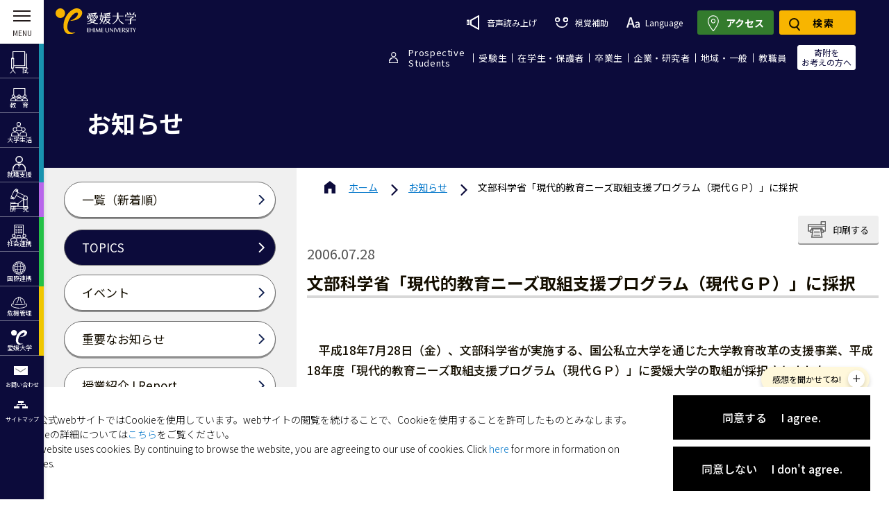

--- FILE ---
content_type: text/html; charset=UTF-8
request_url: https://www.ehime-u.ac.jp/post-17691/
body_size: 38921
content:
<!DOCTYPE html>


<html lang="ja">
<head>
<meta charset="UTF-8">
    <meta http-equiv="X-UA-Compatible" content="IE=edge">
    <!-- <meta name="viewport" content="width=device-width, initial-scale=1.0"> -->
    <title>文部科学省「現代的教育ニーズ取組支援プログラム（現代ＧＰ）」に採択 | 愛媛大学</title><!-- 
    <meta name = "format-detection" content = "telephone=no"> -->
    <meta http-equiv="X-UA-Compatible" content="IE=edge">
    <!-- Viewport -->
    <script>
        if ((navigator.userAgent.indexOf('iPhone') > 0) || navigator.userAgent.indexOf('iPod') > 0 || navigator
            .userAgent.indexOf('Android') > 0) {
            document.write('<meta name="viewport" content="width=device-width, initial-scale=1, user-scalable=no">');
        } else {
            document.write('<meta name="viewport" content="width=1150,user-scalable=yes">');
        }
    </script>

        <!-- Favicon -->
    <link rel="shortcut icon" type="image/vnd.microsoft.icon" href="https://www.ehime-u.ac.jp/wp-content/themes/ehime-university/assets/images/favicons/favicon.ico">
    <link rel="icon" type="image/vnd.microsoft.icon" href="https://www.ehime-u.ac.jp/wp-content/themes/ehime-university/assets/images/favicons/favicon.ico">
    <link rel="apple-touch-icon" sizes="57x57" href="https://www.ehime-u.ac.jp/wp-content/themes/ehime-university/assets/images/favicons/apple-touch-icon-57x57.png">
    <link rel="apple-touch-icon" sizes="60x60" href="https://www.ehime-u.ac.jp/wp-content/themes/ehime-university/assets/images/favicons/apple-touch-icon-60x60.png">
    <link rel="apple-touch-icon" sizes="72x72" href="https://www.ehime-u.ac.jp/wp-content/themes/ehime-university/assets/images/favicons/apple-touch-icon-72x72.png">
    <link rel="apple-touch-icon" sizes="76x76" href="https://www.ehime-u.ac.jp/wp-content/themes/ehime-university/assets/images/favicons/apple-touch-icon-76x76.png">
    <link rel="apple-touch-icon" sizes="114x114" href="https://www.ehime-u.ac.jp/wp-content/themes/ehime-university/assets/images/favicons/apple-touch-icon-114x114.png">
    <link rel="apple-touch-icon" sizes="120x120" href="https://www.ehime-u.ac.jp/wp-content/themes/ehime-university/assets/images/favicons/apple-touch-icon-120x120.png">
    <link rel="apple-touch-icon" sizes="144x144" href="https://www.ehime-u.ac.jp/wp-content/themes/ehime-university/assets/images/favicons/apple-touch-icon-144x144.png">
    <link rel="apple-touch-icon" sizes="152x152" href="https://www.ehime-u.ac.jp/wp-content/themes/ehime-university/assets/images/favicons/apple-touch-icon-152x152.png">
    <link rel="apple-touch-icon" sizes="180x180" href="https://www.ehime-u.ac.jp/wp-content/themes/ehime-university/assets/images/favicons/apple-touch-icon-180x180.png">
    <link rel="icon" type="image/png" sizes="36x36" href="https://www.ehime-u.ac.jp/wp-content/themes/ehime-university/assets/images/favicons/android-chrome-36x36.png">
    <link rel="icon" type="image/png" sizes="48x48" href="https://www.ehime-u.ac.jp/wp-content/themes/ehime-university/assets/images/favicons/android-chrome-48x48.png">
    <link rel="icon" type="image/png" sizes="72x72" href="https://www.ehime-u.ac.jp/wp-content/themes/ehime-university/assets/images/favicons/android-chrome-72x72.png">
    <link rel="icon" type="image/png" sizes="96x96" href="https://www.ehime-u.ac.jp/wp-content/themes/ehime-university/assets/images/favicons/android-chrome-96x96.png">
    <link rel="icon" type="image/png" sizes="128x128" href="https://www.ehime-u.ac.jp/wp-content/themes/ehime-university/assets/images/favicons/android-chrome-128x128.png">
    <link rel="icon" type="image/png" sizes="152x152" href="https://www.ehime-u.ac.jp/wp-content/themes/ehime-university/assets/images/favicons/android-chrome-152x152.png">
    <link rel="icon" type="image/png" sizes="192x192" href="https://www.ehime-u.ac.jp/wp-content/themes/ehime-university/assets/images/favicons/android-chrome-192x192.png">
    <link rel="icon" type="image/png" sizes="256x256" href="https://www.ehime-u.ac.jp/wp-content/themes/ehime-university/assets/images/favicons/android-chrome-256x256.png">
    <link rel="icon" type="image/png" sizes="384x384" href="https://www.ehime-u.ac.jp/wp-content/themes/ehime-university/assets/images/favicons/android-chrome-384x384.png">
    <link rel="icon" type="image/png" sizes="512x512" href="https://www.ehime-u.ac.jp/wp-content/themes/ehime-university/assets/images/favicons/android-chrome-512x512.png">
    <link rel="icon" type="image/png" sizes="36x36" href="https://www.ehime-u.ac.jp/wp-content/themes/ehime-university/assets/images/favicons/icon-36x36.png">
    <link rel="icon" type="image/png" sizes="48x48" href="https://www.ehime-u.ac.jp/wp-content/themes/ehime-university/assets/images/favicons/icon-48x48.png">
    <link rel="icon" type="image/png" sizes="72x72" href="https://www.ehime-u.ac.jp/wp-content/themes/ehime-university/assets/images/favicons/icon-72x72.png">
    <link rel="icon" type="image/png" sizes="96x96" href="https://www.ehime-u.ac.jp/wp-content/themes/ehime-university/assets/images/favicons/icon-96x96.png">
    <link rel="icon" type="image/png" sizes="128x128" href="https://www.ehime-u.ac.jp/wp-content/themes/ehime-university/assets/images/favicons/icon-128x128.png">
    <link rel="icon" type="image/png" sizes="144x144" href="https://www.ehime-u.ac.jp/wp-content/themes/ehime-university/assets/images/favicons/icon-144x144.png">
    <link rel="icon" type="image/png" sizes="152x152" href="https://www.ehime-u.ac.jp/wp-content/themes/ehime-university/assets/images/favicons/icon-152x152.png">
    <link rel="icon" type="image/png" sizes="160x160" href="https://www.ehime-u.ac.jp/wp-content/themes/ehime-university/assets/images/favicons/icon-160x160.png">
    <link rel="icon" type="image/png" sizes="192x192" href="https://www.ehime-u.ac.jp/wp-content/themes/ehime-university/assets/images/favicons/icon-192x192.png">
    <link rel="icon" type="image/png" sizes="196x196" href="https://www.ehime-u.ac.jp/wp-content/themes/ehime-university/assets/images/favicons/icon-196x196.png">
    <link rel="icon" type="image/png" sizes="256x256" href="https://www.ehime-u.ac.jp/wp-content/themes/ehime-university/assets/images/favicons/icon-256x256.png">
    <link rel="icon" type="image/png" sizes="384x384" href="https://www.ehime-u.ac.jp/wp-content/themes/ehime-university/assets/images/favicons/icon-384x384.png">
    <link rel="icon" type="image/png" sizes="512x512" href="https://www.ehime-u.ac.jp/wp-content/themes/ehime-university/assets/images/favicons/icon-512x512.png">
    <link rel="icon" type="image/png" sizes="16x16" href="https://www.ehime-u.ac.jp/wp-content/themes/ehime-university/assets/images/favicons/icon-16x16.png">
    <link rel="icon" type="image/png" sizes="24x24" href="https://www.ehime-u.ac.jp/wp-content/themes/ehime-university/assets/images/favicons/icon-24x24.png">
    <link rel="icon" type="image/png" sizes="32x32" href="https://www.ehime-u.ac.jp/wp-content/themes/ehime-university/assets/images/favicons/icon-32x32.png">

    <link rel="manifest" href="https://www.ehime-u.ac.jp/wp-content/themes/ehime-university/assets/images/favicons/manifest.json">

<!-- Google Tag Manager -->
<script>(function(w,d,s,l,i){w[l]=w[l]||[];w[l].push({'gtm.start':
new Date().getTime(),event:'gtm.js'});var f=d.getElementsByTagName(s)[0],
j=d.createElement(s),dl=l!='dataLayer'?'&l='+l:'';j.async=true;j.src=
'https://www.googletagmanager.com/gtm.js?id='+i+dl;f.parentNode.insertBefore(j,f);
})(window,document,'script','dataLayer','GTM-PP8F52T');</script>
<!-- End Google Tag Manager -->

        <!-- CSS Library Core -->
    <link rel="stylesheet" href="https://cdnjs.cloudflare.com/ajax/libs/jquery.perfect-scrollbar/1.5.5/css/perfect-scrollbar.min.css"/>
    <link rel="stylesheet" href="https://www.ehime-u.ac.jp/wp-content/themes/ehime-university/assets/css/asset.css?v=20228803" />
    <link rel="stylesheet" href="https://www.ehime-u.ac.jp/wp-content/themes/ehime-university/assets/css/asset-sm.css?v=20228803" />
    <link rel="stylesheet" type="text/css" href="//cdn.jsdelivr.net/npm/slick-carousel@1.8.1/slick/slick.css?v=20228803" />
    <link rel="stylesheet" href="https://www.ehime-u.ac.jp/wp-content/themes/ehime-university/assets/css/loading.css?v=20228803" />
    <link rel="stylesheet" href="https://www.ehime-u.ac.jp/wp-content/themes/ehime-university/assets/css/animation.css?v=20251127" />
    <link rel="stylesheet" href="https://www.ehime-u.ac.jp/wp-content/themes/ehime-university/assets/css/style.css?v=20251127"/>
    <link rel="stylesheet" href="https://www.ehime-u.ac.jp/wp-content/themes/ehime-university/assets/css/style-sm.css?v=202511272" />
    <link rel="stylesheet" href="https://www.ehime-u.ac.jp/wp-content/themes/ehime-university/style.css?v=20251127" /> 
    <link rel="stylesheet" href="https://www.ehime-u.ac.jp/wp-content/themes/ehime-university/assets/css/safari.css?v=20228803" />   
    <link rel="stylesheet" href="https://www.ehime-u.ac.jp/wp-content/themes/ehime-university/assets/css/ie.css?v=20228803" />   

    <script src="https://ajax.googleapis.com/ajax/libs/jquery/3.6.0/jquery.min.js"></script>
    <script src="https://cdnjs.cloudflare.com/ajax/libs/jquery-migrate/3.3.2/jquery-migrate.min.js"></script>
    <!-- <script src="https://cdnjs.cloudflare.com/ajax/libs/perfect-scrollbar/1.5.5/perfect-scrollbar.min.js"></script> -->
    <script  src="https://www.ehime-u.ac.jp/wp-content/cache/minify/3f5ab.js"></script>

        <link rel="stylesheet" href="https://unpkg.com/scroll-hint@1.1.2/css/scroll-hint.css">
    <script src="https://unpkg.com/scroll-hint@1.1.2/js/scroll-hint.js"></script>
    <script src="https://ajaxzip3.github.io/ajaxzip3.js" charset="UTF-8"></script>
        <script>
        $(document).ready(function () {
            var width = $(window).width();
            if (width > 767) {
                if(!$('body').hasClass('single')){
                    $('body').addClass('menu-open shownav');
                    $('.menu-wrapper > .menu-inner').addClass('extend');
                    $('.menu-wrapper > .menu-inner > .menu-cover').addClass('open');
                    $('.header-nav-main').addClass('menu-left-active');
                    $('body .menu-wrapper .menu-item > a > span').addClass('show');
                }
            };
        });
    </script>
        
	<style>img:is([sizes="auto" i], [sizes^="auto," i]) { contain-intrinsic-size: 3000px 1500px }</style>
	<link rel="alternate" hreflang="ja" href="https://www.ehime-u.ac.jp/post-17691/" />
<link rel="alternate" hreflang="x-default" href="https://www.ehime-u.ac.jp/post-17691/" />

<!-- Search Engine Optimization by Rank Math - https://rankmath.com/ -->
<meta name="description" content="　平成18年7月28日（金）、文部科学省が実施する、国公私立大学を通じた大学教育改革の支援事業、平成18年度「現代的教育ニーズ取組支援プログラム（現代ＧＰ）」に愛媛大学の取組が採択されました。"/>
<meta name="robots" content="follow, index, max-snippet:-1, max-video-preview:-1, max-image-preview:large"/>
<link rel="canonical" href="https://www.ehime-u.ac.jp/post-17691/" />
<meta property="og:locale" content="ja_JP" />
<meta property="og:type" content="article" />
<meta property="og:title" content="文部科学省「現代的教育ニーズ取組支援プログラム（現代ＧＰ）」に採択 | 愛媛大学" />
<meta property="og:description" content="　平成18年7月28日（金）、文部科学省が実施する、国公私立大学を通じた大学教育改革の支援事業、平成18年度「現代的教育ニーズ取組支援プログラム（現代ＧＰ）」に愛媛大学の取組が採択されました。" />
<meta property="og:url" content="https://www.ehime-u.ac.jp/post-17691/" />
<meta property="og:site_name" content="愛媛大学" />
<meta property="article:section" content="教育" />
<meta property="og:updated_time" content="2022-03-29T06:51:04+09:00" />
<meta property="og:image" content="https://www.ehime-u.ac.jp/wp-content/uploads/2016/06/1133_1.jpg" />
<meta property="og:image:secure_url" content="https://www.ehime-u.ac.jp/wp-content/uploads/2016/06/1133_1.jpg" />
<meta property="og:image:alt" content="文部科学省「現代的教育ニーズ取組支援プログラム（現代ＧＰ）」に採択" />
<meta property="article:published_time" content="2006-07-28T20:24:11+09:00" />
<meta property="article:modified_time" content="2022-03-29T06:51:04+09:00" />
<meta name="twitter:card" content="summary_large_image" />
<meta name="twitter:title" content="文部科学省「現代的教育ニーズ取組支援プログラム（現代ＧＰ）」に採択 | 愛媛大学" />
<meta name="twitter:description" content="　平成18年7月28日（金）、文部科学省が実施する、国公私立大学を通じた大学教育改革の支援事業、平成18年度「現代的教育ニーズ取組支援プログラム（現代ＧＰ）」に愛媛大学の取組が採択されました。" />
<meta name="twitter:image" content="https://www.ehime-u.ac.jp/wp-content/uploads/2016/06/1133_1.jpg" />
<meta name="twitter:label1" content="によって書かれた" />
<meta name="twitter:data1" content="広報課" />
<meta name="twitter:label2" content="読む時間" />
<meta name="twitter:data2" content="一分未満" />
<script type="application/ld+json" class="rank-math-schema">{"@context":"https://schema.org","@graph":[{"@type":["CollegeOrUniversity","Organization"],"@id":"https://www.ehime-u.ac.jp/#organization","name":"\u611b\u5a9b\u5927\u5b66","url":"https://www.ehime-u.ac.jp","logo":{"@type":"ImageObject","@id":"https://www.ehime-u.ac.jp/#logo","url":"https://www.ehime-u.ac.jp/wp-content/uploads/2022/03/ehime-u.png","contentUrl":"https://www.ehime-u.ac.jp/wp-content/uploads/2022/03/ehime-u.png","caption":"\u611b\u5a9b\u5927\u5b66","inLanguage":"ja","width":"320","height":"240"}},{"@type":"WebSite","@id":"https://www.ehime-u.ac.jp/#website","url":"https://www.ehime-u.ac.jp","name":"\u611b\u5a9b\u5927\u5b66","publisher":{"@id":"https://www.ehime-u.ac.jp/#organization"},"inLanguage":"ja"},{"@type":"ImageObject","@id":"https://www.ehime-u.ac.jp/wp-content/uploads/2016/06/1133_1.jpg","url":"https://www.ehime-u.ac.jp/wp-content/uploads/2016/06/1133_1.jpg","width":"200","height":"200","inLanguage":"ja"},{"@type":"WebPage","@id":"https://www.ehime-u.ac.jp/post-17691/#webpage","url":"https://www.ehime-u.ac.jp/post-17691/","name":"\u6587\u90e8\u79d1\u5b66\u7701\u300c\u73fe\u4ee3\u7684\u6559\u80b2\u30cb\u30fc\u30ba\u53d6\u7d44\u652f\u63f4\u30d7\u30ed\u30b0\u30e9\u30e0\uff08\u73fe\u4ee3\uff27\uff30\uff09\u300d\u306b\u63a1\u629e | \u611b\u5a9b\u5927\u5b66","datePublished":"2006-07-28T20:24:11+09:00","dateModified":"2022-03-29T06:51:04+09:00","isPartOf":{"@id":"https://www.ehime-u.ac.jp/#website"},"primaryImageOfPage":{"@id":"https://www.ehime-u.ac.jp/wp-content/uploads/2016/06/1133_1.jpg"},"inLanguage":"ja"},{"@type":"Person","@id":"https://www.ehime-u.ac.jp/author/koho/","name":"\u5e83\u5831\u8ab2","url":"https://www.ehime-u.ac.jp/author/koho/","image":{"@type":"ImageObject","@id":"https://secure.gravatar.com/avatar/eabf0670d2a4269367149c980bb80c4e?s=96&amp;d=mm&amp;r=g","url":"https://secure.gravatar.com/avatar/eabf0670d2a4269367149c980bb80c4e?s=96&amp;d=mm&amp;r=g","caption":"\u5e83\u5831\u8ab2","inLanguage":"ja"},"worksFor":{"@id":"https://www.ehime-u.ac.jp/#organization"}},{"@type":"BlogPosting","headline":"\u6587\u90e8\u79d1\u5b66\u7701\u300c\u73fe\u4ee3\u7684\u6559\u80b2\u30cb\u30fc\u30ba\u53d6\u7d44\u652f\u63f4\u30d7\u30ed\u30b0\u30e9\u30e0\uff08\u73fe\u4ee3\uff27\uff30\uff09\u300d\u306b\u63a1\u629e | \u611b\u5a9b\u5927\u5b66","datePublished":"2006-07-28T20:24:11+09:00","dateModified":"2022-03-29T06:51:04+09:00","articleSection":"\u6559\u80b2, \u7814\u7a76","author":{"@id":"https://www.ehime-u.ac.jp/author/koho/","name":"\u5e83\u5831\u8ab2"},"publisher":{"@id":"https://www.ehime-u.ac.jp/#organization"},"description":"\u3000\u5e73\u621018\u5e747\u670828\u65e5\uff08\u91d1\uff09\u3001\u6587\u90e8\u79d1\u5b66\u7701\u304c\u5b9f\u65bd\u3059\u308b\u3001\u56fd\u516c\u79c1\u7acb\u5927\u5b66\u3092\u901a\u3058\u305f\u5927\u5b66\u6559\u80b2\u6539\u9769\u306e\u652f\u63f4\u4e8b\u696d\u3001\u5e73\u621018\u5e74\u5ea6\u300c\u73fe\u4ee3\u7684\u6559\u80b2\u30cb\u30fc\u30ba\u53d6\u7d44\u652f\u63f4\u30d7\u30ed\u30b0\u30e9\u30e0\uff08\u73fe\u4ee3\uff27\uff30\uff09\u300d\u306b\u611b\u5a9b\u5927\u5b66\u306e\u53d6\u7d44\u304c\u63a1\u629e\u3055\u308c\u307e\u3057\u305f\u3002","name":"\u6587\u90e8\u79d1\u5b66\u7701\u300c\u73fe\u4ee3\u7684\u6559\u80b2\u30cb\u30fc\u30ba\u53d6\u7d44\u652f\u63f4\u30d7\u30ed\u30b0\u30e9\u30e0\uff08\u73fe\u4ee3\uff27\uff30\uff09\u300d\u306b\u63a1\u629e | \u611b\u5a9b\u5927\u5b66","@id":"https://www.ehime-u.ac.jp/post-17691/#richSnippet","isPartOf":{"@id":"https://www.ehime-u.ac.jp/post-17691/#webpage"},"image":{"@id":"https://www.ehime-u.ac.jp/wp-content/uploads/2016/06/1133_1.jpg"},"inLanguage":"ja","mainEntityOfPage":{"@id":"https://www.ehime-u.ac.jp/post-17691/#webpage"}}]}</script>
<!-- /Rank Math WordPress SEO プラグイン -->

<link rel="alternate" type="application/rss+xml" title="愛媛大学 &raquo; 文部科学省「現代的教育ニーズ取組支援プログラム（現代ＧＰ）」に採択 のコメントのフィード" href="https://www.ehime-u.ac.jp/post-17691/feed/" />
<script type="text/javascript">
/* <![CDATA[ */
window._wpemojiSettings = {"baseUrl":"https:\/\/s.w.org\/images\/core\/emoji\/15.0.3\/72x72\/","ext":".png","svgUrl":"https:\/\/s.w.org\/images\/core\/emoji\/15.0.3\/svg\/","svgExt":".svg","source":{"wpemoji":"https:\/\/www.ehime-u.ac.jp\/wp-includes\/js\/wp-emoji.js?ver=6.7.1","twemoji":"https:\/\/www.ehime-u.ac.jp\/wp-includes\/js\/twemoji.js?ver=6.7.1"}};
/**
 * @output wp-includes/js/wp-emoji-loader.js
 */

/**
 * Emoji Settings as exported in PHP via _print_emoji_detection_script().
 * @typedef WPEmojiSettings
 * @type {object}
 * @property {?object} source
 * @property {?string} source.concatemoji
 * @property {?string} source.twemoji
 * @property {?string} source.wpemoji
 * @property {?boolean} DOMReady
 * @property {?Function} readyCallback
 */

/**
 * Support tests.
 * @typedef SupportTests
 * @type {object}
 * @property {?boolean} flag
 * @property {?boolean} emoji
 */

/**
 * IIFE to detect emoji support and load Twemoji if needed.
 *
 * @param {Window} window
 * @param {Document} document
 * @param {WPEmojiSettings} settings
 */
( function wpEmojiLoader( window, document, settings ) {
	if ( typeof Promise === 'undefined' ) {
		return;
	}

	var sessionStorageKey = 'wpEmojiSettingsSupports';
	var tests = [ 'flag', 'emoji' ];

	/**
	 * Checks whether the browser supports offloading to a Worker.
	 *
	 * @since 6.3.0
	 *
	 * @private
	 *
	 * @returns {boolean}
	 */
	function supportsWorkerOffloading() {
		return (
			typeof Worker !== 'undefined' &&
			typeof OffscreenCanvas !== 'undefined' &&
			typeof URL !== 'undefined' &&
			URL.createObjectURL &&
			typeof Blob !== 'undefined'
		);
	}

	/**
	 * @typedef SessionSupportTests
	 * @type {object}
	 * @property {number} timestamp
	 * @property {SupportTests} supportTests
	 */

	/**
	 * Get support tests from session.
	 *
	 * @since 6.3.0
	 *
	 * @private
	 *
	 * @returns {?SupportTests} Support tests, or null if not set or older than 1 week.
	 */
	function getSessionSupportTests() {
		try {
			/** @type {SessionSupportTests} */
			var item = JSON.parse(
				sessionStorage.getItem( sessionStorageKey )
			);
			if (
				typeof item === 'object' &&
				typeof item.timestamp === 'number' &&
				new Date().valueOf() < item.timestamp + 604800 && // Note: Number is a week in seconds.
				typeof item.supportTests === 'object'
			) {
				return item.supportTests;
			}
		} catch ( e ) {}
		return null;
	}

	/**
	 * Persist the supports in session storage.
	 *
	 * @since 6.3.0
	 *
	 * @private
	 *
	 * @param {SupportTests} supportTests Support tests.
	 */
	function setSessionSupportTests( supportTests ) {
		try {
			/** @type {SessionSupportTests} */
			var item = {
				supportTests: supportTests,
				timestamp: new Date().valueOf()
			};

			sessionStorage.setItem(
				sessionStorageKey,
				JSON.stringify( item )
			);
		} catch ( e ) {}
	}

	/**
	 * Checks if two sets of Emoji characters render the same visually.
	 *
	 * This function may be serialized to run in a Worker. Therefore, it cannot refer to variables from the containing
	 * scope. Everything must be passed by parameters.
	 *
	 * @since 4.9.0
	 *
	 * @private
	 *
	 * @param {CanvasRenderingContext2D} context 2D Context.
	 * @param {string} set1 Set of Emoji to test.
	 * @param {string} set2 Set of Emoji to test.
	 *
	 * @return {boolean} True if the two sets render the same.
	 */
	function emojiSetsRenderIdentically( context, set1, set2 ) {
		// Cleanup from previous test.
		context.clearRect( 0, 0, context.canvas.width, context.canvas.height );
		context.fillText( set1, 0, 0 );
		var rendered1 = new Uint32Array(
			context.getImageData(
				0,
				0,
				context.canvas.width,
				context.canvas.height
			).data
		);

		// Cleanup from previous test.
		context.clearRect( 0, 0, context.canvas.width, context.canvas.height );
		context.fillText( set2, 0, 0 );
		var rendered2 = new Uint32Array(
			context.getImageData(
				0,
				0,
				context.canvas.width,
				context.canvas.height
			).data
		);

		return rendered1.every( function ( rendered2Data, index ) {
			return rendered2Data === rendered2[ index ];
		} );
	}

	/**
	 * Determines if the browser properly renders Emoji that Twemoji can supplement.
	 *
	 * This function may be serialized to run in a Worker. Therefore, it cannot refer to variables from the containing
	 * scope. Everything must be passed by parameters.
	 *
	 * @since 4.2.0
	 *
	 * @private
	 *
	 * @param {CanvasRenderingContext2D} context 2D Context.
	 * @param {string} type Whether to test for support of "flag" or "emoji".
	 * @param {Function} emojiSetsRenderIdentically Reference to emojiSetsRenderIdentically function, needed due to minification.
	 *
	 * @return {boolean} True if the browser can render emoji, false if it cannot.
	 */
	function browserSupportsEmoji( context, type, emojiSetsRenderIdentically ) {
		var isIdentical;

		switch ( type ) {
			case 'flag':
				/*
				 * Test for Transgender flag compatibility. Added in Unicode 13.
				 *
				 * To test for support, we try to render it, and compare the rendering to how it would look if
				 * the browser doesn't render it correctly (white flag emoji + transgender symbol).
				 */
				isIdentical = emojiSetsRenderIdentically(
					context,
					'\uD83C\uDFF3\uFE0F\u200D\u26A7\uFE0F', // as a zero-width joiner sequence
					'\uD83C\uDFF3\uFE0F\u200B\u26A7\uFE0F' // separated by a zero-width space
				);

				if ( isIdentical ) {
					return false;
				}

				/*
				 * Test for UN flag compatibility. This is the least supported of the letter locale flags,
				 * so gives us an easy test for full support.
				 *
				 * To test for support, we try to render it, and compare the rendering to how it would look if
				 * the browser doesn't render it correctly ([U] + [N]).
				 */
				isIdentical = emojiSetsRenderIdentically(
					context,
					'\uD83C\uDDFA\uD83C\uDDF3', // as the sequence of two code points
					'\uD83C\uDDFA\u200B\uD83C\uDDF3' // as the two code points separated by a zero-width space
				);

				if ( isIdentical ) {
					return false;
				}

				/*
				 * Test for English flag compatibility. England is a country in the United Kingdom, it
				 * does not have a two letter locale code but rather a five letter sub-division code.
				 *
				 * To test for support, we try to render it, and compare the rendering to how it would look if
				 * the browser doesn't render it correctly (black flag emoji + [G] + [B] + [E] + [N] + [G]).
				 */
				isIdentical = emojiSetsRenderIdentically(
					context,
					// as the flag sequence
					'\uD83C\uDFF4\uDB40\uDC67\uDB40\uDC62\uDB40\uDC65\uDB40\uDC6E\uDB40\uDC67\uDB40\uDC7F',
					// with each code point separated by a zero-width space
					'\uD83C\uDFF4\u200B\uDB40\uDC67\u200B\uDB40\uDC62\u200B\uDB40\uDC65\u200B\uDB40\uDC6E\u200B\uDB40\uDC67\u200B\uDB40\uDC7F'
				);

				return ! isIdentical;
			case 'emoji':
				/*
				 * Four and twenty blackbirds baked in a pie.
				 *
				 * To test for Emoji 15.0 support, try to render a new emoji: Blackbird.
				 *
				 * The Blackbird is a ZWJ sequence combining 🐦 Bird and ⬛ large black square.,
				 *
				 * 0x1F426 (\uD83D\uDC26) == Bird
				 * 0x200D == Zero-Width Joiner (ZWJ) that links the code points for the new emoji or
				 * 0x200B == Zero-Width Space (ZWS) that is rendered for clients not supporting the new emoji.
				 * 0x2B1B == Large Black Square
				 *
				 * When updating this test for future Emoji releases, ensure that individual emoji that make up the
				 * sequence come from older emoji standards.
				 */
				isIdentical = emojiSetsRenderIdentically(
					context,
					'\uD83D\uDC26\u200D\u2B1B', // as the zero-width joiner sequence
					'\uD83D\uDC26\u200B\u2B1B' // separated by a zero-width space
				);

				return ! isIdentical;
		}

		return false;
	}

	/**
	 * Checks emoji support tests.
	 *
	 * This function may be serialized to run in a Worker. Therefore, it cannot refer to variables from the containing
	 * scope. Everything must be passed by parameters.
	 *
	 * @since 6.3.0
	 *
	 * @private
	 *
	 * @param {string[]} tests Tests.
	 * @param {Function} browserSupportsEmoji Reference to browserSupportsEmoji function, needed due to minification.
	 * @param {Function} emojiSetsRenderIdentically Reference to emojiSetsRenderIdentically function, needed due to minification.
	 *
	 * @return {SupportTests} Support tests.
	 */
	function testEmojiSupports( tests, browserSupportsEmoji, emojiSetsRenderIdentically ) {
		var canvas;
		if (
			typeof WorkerGlobalScope !== 'undefined' &&
			self instanceof WorkerGlobalScope
		) {
			canvas = new OffscreenCanvas( 300, 150 ); // Dimensions are default for HTMLCanvasElement.
		} else {
			canvas = document.createElement( 'canvas' );
		}

		var context = canvas.getContext( '2d', { willReadFrequently: true } );

		/*
		 * Chrome on OS X added native emoji rendering in M41. Unfortunately,
		 * it doesn't work when the font is bolder than 500 weight. So, we
		 * check for bold rendering support to avoid invisible emoji in Chrome.
		 */
		context.textBaseline = 'top';
		context.font = '600 32px Arial';

		var supports = {};
		tests.forEach( function ( test ) {
			supports[ test ] = browserSupportsEmoji( context, test, emojiSetsRenderIdentically );
		} );
		return supports;
	}

	/**
	 * Adds a script to the head of the document.
	 *
	 * @ignore
	 *
	 * @since 4.2.0
	 *
	 * @param {string} src The url where the script is located.
	 *
	 * @return {void}
	 */
	function addScript( src ) {
		var script = document.createElement( 'script' );
		script.src = src;
		script.defer = true;
		document.head.appendChild( script );
	}

	settings.supports = {
		everything: true,
		everythingExceptFlag: true
	};

	// Create a promise for DOMContentLoaded since the worker logic may finish after the event has fired.
	var domReadyPromise = new Promise( function ( resolve ) {
		document.addEventListener( 'DOMContentLoaded', resolve, {
			once: true
		} );
	} );

	// Obtain the emoji support from the browser, asynchronously when possible.
	new Promise( function ( resolve ) {
		var supportTests = getSessionSupportTests();
		if ( supportTests ) {
			resolve( supportTests );
			return;
		}

		if ( supportsWorkerOffloading() ) {
			try {
				// Note that the functions are being passed as arguments due to minification.
				var workerScript =
					'postMessage(' +
					testEmojiSupports.toString() +
					'(' +
					[
						JSON.stringify( tests ),
						browserSupportsEmoji.toString(),
						emojiSetsRenderIdentically.toString()
					].join( ',' ) +
					'));';
				var blob = new Blob( [ workerScript ], {
					type: 'text/javascript'
				} );
				var worker = new Worker( URL.createObjectURL( blob ), { name: 'wpTestEmojiSupports' } );
				worker.onmessage = function ( event ) {
					supportTests = event.data;
					setSessionSupportTests( supportTests );
					worker.terminate();
					resolve( supportTests );
				};
				return;
			} catch ( e ) {}
		}

		supportTests = testEmojiSupports( tests, browserSupportsEmoji, emojiSetsRenderIdentically );
		setSessionSupportTests( supportTests );
		resolve( supportTests );
	} )
		// Once the browser emoji support has been obtained from the session, finalize the settings.
		.then( function ( supportTests ) {
			/*
			 * Tests the browser support for flag emojis and other emojis, and adjusts the
			 * support settings accordingly.
			 */
			for ( var test in supportTests ) {
				settings.supports[ test ] = supportTests[ test ];

				settings.supports.everything =
					settings.supports.everything && settings.supports[ test ];

				if ( 'flag' !== test ) {
					settings.supports.everythingExceptFlag =
						settings.supports.everythingExceptFlag &&
						settings.supports[ test ];
				}
			}

			settings.supports.everythingExceptFlag =
				settings.supports.everythingExceptFlag &&
				! settings.supports.flag;

			// Sets DOMReady to false and assigns a ready function to settings.
			settings.DOMReady = false;
			settings.readyCallback = function () {
				settings.DOMReady = true;
			};
		} )
		.then( function () {
			return domReadyPromise;
		} )
		.then( function () {
			// When the browser can not render everything we need to load a polyfill.
			if ( ! settings.supports.everything ) {
				settings.readyCallback();

				var src = settings.source || {};

				if ( src.concatemoji ) {
					addScript( src.concatemoji );
				} else if ( src.wpemoji && src.twemoji ) {
					addScript( src.twemoji );
					addScript( src.wpemoji );
				}
			}
		} );
} )( window, document, window._wpemojiSettings );

/* ]]> */
</script>
<style id='wp-emoji-styles-inline-css' type='text/css'>

	img.wp-smiley, img.emoji {
		display: inline !important;
		border: none !important;
		box-shadow: none !important;
		height: 1em !important;
		width: 1em !important;
		margin: 0 0.07em !important;
		vertical-align: -0.1em !important;
		background: none !important;
		padding: 0 !important;
	}
</style>
<link rel='stylesheet' id='wp-block-library-css' href='https://www.ehime-u.ac.jp/wp-includes/css/dist/block-library/style.css?ver=6.7.1' type='text/css' media='all' />
<style id='rank-math-toc-block-style-inline-css' type='text/css'>
.wp-block-rank-math-toc-block nav ol{counter-reset:item}.wp-block-rank-math-toc-block nav ol li{display:block}.wp-block-rank-math-toc-block nav ol li:before{content:counters(item, ".") ". ";counter-increment:item}

</style>
<style id='rank-math-rich-snippet-style-inline-css' type='text/css'>
/*!
* Plugin:  Rank Math
* URL: https://rankmath.com/wordpress/plugin/seo-suite/
* Name:  rank-math-review-snippet.css
*/@-webkit-keyframes spin{0%{-webkit-transform:rotate(0deg)}100%{-webkit-transform:rotate(-360deg)}}@keyframes spin{0%{-webkit-transform:rotate(0deg)}100%{-webkit-transform:rotate(-360deg)}}@keyframes bounce{from{-webkit-transform:translateY(0px);transform:translateY(0px)}to{-webkit-transform:translateY(-5px);transform:translateY(-5px)}}@-webkit-keyframes bounce{from{-webkit-transform:translateY(0px);transform:translateY(0px)}to{-webkit-transform:translateY(-5px);transform:translateY(-5px)}}@-webkit-keyframes loading{0%{background-size:20% 50% ,20% 50% ,20% 50%}20%{background-size:20% 20% ,20% 50% ,20% 50%}40%{background-size:20% 100%,20% 20% ,20% 50%}60%{background-size:20% 50% ,20% 100%,20% 20%}80%{background-size:20% 50% ,20% 50% ,20% 100%}100%{background-size:20% 50% ,20% 50% ,20% 50%}}@keyframes loading{0%{background-size:20% 50% ,20% 50% ,20% 50%}20%{background-size:20% 20% ,20% 50% ,20% 50%}40%{background-size:20% 100%,20% 20% ,20% 50%}60%{background-size:20% 50% ,20% 100%,20% 20%}80%{background-size:20% 50% ,20% 50% ,20% 100%}100%{background-size:20% 50% ,20% 50% ,20% 50%}}:root{--rankmath-wp-adminbar-height: 0}#rank-math-rich-snippet-wrapper{overflow:hidden}#rank-math-rich-snippet-wrapper h5.rank-math-title{display:block;font-size:18px;line-height:1.4}#rank-math-rich-snippet-wrapper .rank-math-review-image{float:right;max-width:40%;margin-left:15px}#rank-math-rich-snippet-wrapper .rank-math-review-data{margin-bottom:15px}#rank-math-rich-snippet-wrapper .rank-math-total-wrapper{width:100%;padding:0 0 20px 0;float:left;clear:both;position:relative;-webkit-box-sizing:border-box;box-sizing:border-box}#rank-math-rich-snippet-wrapper .rank-math-total-wrapper .rank-math-total{border:0;display:block;margin:0;width:auto;float:left;text-align:left;padding:0;font-size:24px;line-height:1;font-weight:700;-webkit-box-sizing:border-box;box-sizing:border-box;overflow:hidden}#rank-math-rich-snippet-wrapper .rank-math-total-wrapper .rank-math-review-star{float:left;margin-left:15px;margin-top:5px;position:relative;z-index:99;line-height:1}#rank-math-rich-snippet-wrapper .rank-math-total-wrapper .rank-math-review-star .rank-math-review-result-wrapper{display:inline-block;white-space:nowrap;position:relative;color:#e7e7e7}#rank-math-rich-snippet-wrapper .rank-math-total-wrapper .rank-math-review-star .rank-math-review-result-wrapper .rank-math-review-result{position:absolute;top:0;left:0;overflow:hidden;white-space:nowrap;color:#ffbe01}#rank-math-rich-snippet-wrapper .rank-math-total-wrapper .rank-math-review-star .rank-math-review-result-wrapper i{font-size:18px;-webkit-text-stroke-width:1px;font-style:normal;padding:0 2px;line-height:inherit}#rank-math-rich-snippet-wrapper .rank-math-total-wrapper .rank-math-review-star .rank-math-review-result-wrapper i:before{content:"\2605"}body.rtl #rank-math-rich-snippet-wrapper .rank-math-review-image{float:left;margin-left:0;margin-right:15px}body.rtl #rank-math-rich-snippet-wrapper .rank-math-total-wrapper .rank-math-total{float:right}body.rtl #rank-math-rich-snippet-wrapper .rank-math-total-wrapper .rank-math-review-star{float:right;margin-left:0;margin-right:15px}body.rtl #rank-math-rich-snippet-wrapper .rank-math-total-wrapper .rank-math-review-star .rank-math-review-result{left:auto;right:0}@media screen and (max-width: 480px){#rank-math-rich-snippet-wrapper .rank-math-review-image{display:block;max-width:100%;width:100%;text-align:center;margin-right:0}#rank-math-rich-snippet-wrapper .rank-math-review-data{clear:both}}.clear{clear:both}

</style>
<style id='classic-theme-styles-inline-css' type='text/css'>
/**
 * These rules are needed for backwards compatibility.
 * They should match the button element rules in the base theme.json file.
 */
.wp-block-button__link {
	color: #ffffff;
	background-color: #32373c;
	border-radius: 9999px; /* 100% causes an oval, but any explicit but really high value retains the pill shape. */

	/* This needs a low specificity so it won't override the rules from the button element if defined in theme.json. */
	box-shadow: none;
	text-decoration: none;

	/* The extra 2px are added to size solids the same as the outline versions.*/
	padding: calc(0.667em + 2px) calc(1.333em + 2px);

	font-size: 1.125em;
}

.wp-block-file__button {
	background: #32373c;
	color: #ffffff;
	text-decoration: none;
}

</style>
<style id='global-styles-inline-css' type='text/css'>
:root{--wp--preset--aspect-ratio--square: 1;--wp--preset--aspect-ratio--4-3: 4/3;--wp--preset--aspect-ratio--3-4: 3/4;--wp--preset--aspect-ratio--3-2: 3/2;--wp--preset--aspect-ratio--2-3: 2/3;--wp--preset--aspect-ratio--16-9: 16/9;--wp--preset--aspect-ratio--9-16: 9/16;--wp--preset--color--black: #000000;--wp--preset--color--cyan-bluish-gray: #abb8c3;--wp--preset--color--white: #ffffff;--wp--preset--color--pale-pink: #f78da7;--wp--preset--color--vivid-red: #cf2e2e;--wp--preset--color--luminous-vivid-orange: #ff6900;--wp--preset--color--luminous-vivid-amber: #fcb900;--wp--preset--color--light-green-cyan: #7bdcb5;--wp--preset--color--vivid-green-cyan: #00d084;--wp--preset--color--pale-cyan-blue: #8ed1fc;--wp--preset--color--vivid-cyan-blue: #0693e3;--wp--preset--color--vivid-purple: #9b51e0;--wp--preset--gradient--vivid-cyan-blue-to-vivid-purple: linear-gradient(135deg,rgba(6,147,227,1) 0%,rgb(155,81,224) 100%);--wp--preset--gradient--light-green-cyan-to-vivid-green-cyan: linear-gradient(135deg,rgb(122,220,180) 0%,rgb(0,208,130) 100%);--wp--preset--gradient--luminous-vivid-amber-to-luminous-vivid-orange: linear-gradient(135deg,rgba(252,185,0,1) 0%,rgba(255,105,0,1) 100%);--wp--preset--gradient--luminous-vivid-orange-to-vivid-red: linear-gradient(135deg,rgba(255,105,0,1) 0%,rgb(207,46,46) 100%);--wp--preset--gradient--very-light-gray-to-cyan-bluish-gray: linear-gradient(135deg,rgb(238,238,238) 0%,rgb(169,184,195) 100%);--wp--preset--gradient--cool-to-warm-spectrum: linear-gradient(135deg,rgb(74,234,220) 0%,rgb(151,120,209) 20%,rgb(207,42,186) 40%,rgb(238,44,130) 60%,rgb(251,105,98) 80%,rgb(254,248,76) 100%);--wp--preset--gradient--blush-light-purple: linear-gradient(135deg,rgb(255,206,236) 0%,rgb(152,150,240) 100%);--wp--preset--gradient--blush-bordeaux: linear-gradient(135deg,rgb(254,205,165) 0%,rgb(254,45,45) 50%,rgb(107,0,62) 100%);--wp--preset--gradient--luminous-dusk: linear-gradient(135deg,rgb(255,203,112) 0%,rgb(199,81,192) 50%,rgb(65,88,208) 100%);--wp--preset--gradient--pale-ocean: linear-gradient(135deg,rgb(255,245,203) 0%,rgb(182,227,212) 50%,rgb(51,167,181) 100%);--wp--preset--gradient--electric-grass: linear-gradient(135deg,rgb(202,248,128) 0%,rgb(113,206,126) 100%);--wp--preset--gradient--midnight: linear-gradient(135deg,rgb(2,3,129) 0%,rgb(40,116,252) 100%);--wp--preset--font-size--small: 13px;--wp--preset--font-size--medium: 20px;--wp--preset--font-size--large: 36px;--wp--preset--font-size--x-large: 42px;--wp--preset--spacing--20: 0.44rem;--wp--preset--spacing--30: 0.67rem;--wp--preset--spacing--40: 1rem;--wp--preset--spacing--50: 1.5rem;--wp--preset--spacing--60: 2.25rem;--wp--preset--spacing--70: 3.38rem;--wp--preset--spacing--80: 5.06rem;--wp--preset--shadow--natural: 6px 6px 9px rgba(0, 0, 0, 0.2);--wp--preset--shadow--deep: 12px 12px 50px rgba(0, 0, 0, 0.4);--wp--preset--shadow--sharp: 6px 6px 0px rgba(0, 0, 0, 0.2);--wp--preset--shadow--outlined: 6px 6px 0px -3px rgba(255, 255, 255, 1), 6px 6px rgba(0, 0, 0, 1);--wp--preset--shadow--crisp: 6px 6px 0px rgba(0, 0, 0, 1);}:where(.is-layout-flex){gap: 0.5em;}:where(.is-layout-grid){gap: 0.5em;}body .is-layout-flex{display: flex;}.is-layout-flex{flex-wrap: wrap;align-items: center;}.is-layout-flex > :is(*, div){margin: 0;}body .is-layout-grid{display: grid;}.is-layout-grid > :is(*, div){margin: 0;}:where(.wp-block-columns.is-layout-flex){gap: 2em;}:where(.wp-block-columns.is-layout-grid){gap: 2em;}:where(.wp-block-post-template.is-layout-flex){gap: 1.25em;}:where(.wp-block-post-template.is-layout-grid){gap: 1.25em;}.has-black-color{color: var(--wp--preset--color--black) !important;}.has-cyan-bluish-gray-color{color: var(--wp--preset--color--cyan-bluish-gray) !important;}.has-white-color{color: var(--wp--preset--color--white) !important;}.has-pale-pink-color{color: var(--wp--preset--color--pale-pink) !important;}.has-vivid-red-color{color: var(--wp--preset--color--vivid-red) !important;}.has-luminous-vivid-orange-color{color: var(--wp--preset--color--luminous-vivid-orange) !important;}.has-luminous-vivid-amber-color{color: var(--wp--preset--color--luminous-vivid-amber) !important;}.has-light-green-cyan-color{color: var(--wp--preset--color--light-green-cyan) !important;}.has-vivid-green-cyan-color{color: var(--wp--preset--color--vivid-green-cyan) !important;}.has-pale-cyan-blue-color{color: var(--wp--preset--color--pale-cyan-blue) !important;}.has-vivid-cyan-blue-color{color: var(--wp--preset--color--vivid-cyan-blue) !important;}.has-vivid-purple-color{color: var(--wp--preset--color--vivid-purple) !important;}.has-black-background-color{background-color: var(--wp--preset--color--black) !important;}.has-cyan-bluish-gray-background-color{background-color: var(--wp--preset--color--cyan-bluish-gray) !important;}.has-white-background-color{background-color: var(--wp--preset--color--white) !important;}.has-pale-pink-background-color{background-color: var(--wp--preset--color--pale-pink) !important;}.has-vivid-red-background-color{background-color: var(--wp--preset--color--vivid-red) !important;}.has-luminous-vivid-orange-background-color{background-color: var(--wp--preset--color--luminous-vivid-orange) !important;}.has-luminous-vivid-amber-background-color{background-color: var(--wp--preset--color--luminous-vivid-amber) !important;}.has-light-green-cyan-background-color{background-color: var(--wp--preset--color--light-green-cyan) !important;}.has-vivid-green-cyan-background-color{background-color: var(--wp--preset--color--vivid-green-cyan) !important;}.has-pale-cyan-blue-background-color{background-color: var(--wp--preset--color--pale-cyan-blue) !important;}.has-vivid-cyan-blue-background-color{background-color: var(--wp--preset--color--vivid-cyan-blue) !important;}.has-vivid-purple-background-color{background-color: var(--wp--preset--color--vivid-purple) !important;}.has-black-border-color{border-color: var(--wp--preset--color--black) !important;}.has-cyan-bluish-gray-border-color{border-color: var(--wp--preset--color--cyan-bluish-gray) !important;}.has-white-border-color{border-color: var(--wp--preset--color--white) !important;}.has-pale-pink-border-color{border-color: var(--wp--preset--color--pale-pink) !important;}.has-vivid-red-border-color{border-color: var(--wp--preset--color--vivid-red) !important;}.has-luminous-vivid-orange-border-color{border-color: var(--wp--preset--color--luminous-vivid-orange) !important;}.has-luminous-vivid-amber-border-color{border-color: var(--wp--preset--color--luminous-vivid-amber) !important;}.has-light-green-cyan-border-color{border-color: var(--wp--preset--color--light-green-cyan) !important;}.has-vivid-green-cyan-border-color{border-color: var(--wp--preset--color--vivid-green-cyan) !important;}.has-pale-cyan-blue-border-color{border-color: var(--wp--preset--color--pale-cyan-blue) !important;}.has-vivid-cyan-blue-border-color{border-color: var(--wp--preset--color--vivid-cyan-blue) !important;}.has-vivid-purple-border-color{border-color: var(--wp--preset--color--vivid-purple) !important;}.has-vivid-cyan-blue-to-vivid-purple-gradient-background{background: var(--wp--preset--gradient--vivid-cyan-blue-to-vivid-purple) !important;}.has-light-green-cyan-to-vivid-green-cyan-gradient-background{background: var(--wp--preset--gradient--light-green-cyan-to-vivid-green-cyan) !important;}.has-luminous-vivid-amber-to-luminous-vivid-orange-gradient-background{background: var(--wp--preset--gradient--luminous-vivid-amber-to-luminous-vivid-orange) !important;}.has-luminous-vivid-orange-to-vivid-red-gradient-background{background: var(--wp--preset--gradient--luminous-vivid-orange-to-vivid-red) !important;}.has-very-light-gray-to-cyan-bluish-gray-gradient-background{background: var(--wp--preset--gradient--very-light-gray-to-cyan-bluish-gray) !important;}.has-cool-to-warm-spectrum-gradient-background{background: var(--wp--preset--gradient--cool-to-warm-spectrum) !important;}.has-blush-light-purple-gradient-background{background: var(--wp--preset--gradient--blush-light-purple) !important;}.has-blush-bordeaux-gradient-background{background: var(--wp--preset--gradient--blush-bordeaux) !important;}.has-luminous-dusk-gradient-background{background: var(--wp--preset--gradient--luminous-dusk) !important;}.has-pale-ocean-gradient-background{background: var(--wp--preset--gradient--pale-ocean) !important;}.has-electric-grass-gradient-background{background: var(--wp--preset--gradient--electric-grass) !important;}.has-midnight-gradient-background{background: var(--wp--preset--gradient--midnight) !important;}.has-small-font-size{font-size: var(--wp--preset--font-size--small) !important;}.has-medium-font-size{font-size: var(--wp--preset--font-size--medium) !important;}.has-large-font-size{font-size: var(--wp--preset--font-size--large) !important;}.has-x-large-font-size{font-size: var(--wp--preset--font-size--x-large) !important;}
:where(.wp-block-post-template.is-layout-flex){gap: 1.25em;}:where(.wp-block-post-template.is-layout-grid){gap: 1.25em;}
:where(.wp-block-columns.is-layout-flex){gap: 2em;}:where(.wp-block-columns.is-layout-grid){gap: 2em;}
:root :where(.wp-block-pullquote){font-size: 1.5em;line-height: 1.6;}
</style>
<link rel='stylesheet' id='contact-form-7-css' href='https://www.ehime-u.ac.jp/wp-content/plugins/contact-form-7/includes/css/styles.css?ver=6.0.3' type='text/css' media='all' />
<link rel='stylesheet' id='contact-form-7-confirm-css' href='https://www.ehime-u.ac.jp/wp-content/plugins/contact-form-7-add-confirm/includes/css/styles.css?ver=5.1-2022' type='text/css' media='all' />
<script type="text/javascript" id="wpml-cookie-js-extra">
/* <![CDATA[ */
var wpml_cookies = {"wp-wpml_current_language":{"value":"ja","expires":1,"path":"\/"}};
var wpml_cookies = {"wp-wpml_current_language":{"value":"ja","expires":1,"path":"\/"}};
/* ]]> */
</script>
<script  src="https://www.ehime-u.ac.jp/wp-content/cache/minify/b25bd.js"></script>



<link rel="https://api.w.org/" href="https://www.ehime-u.ac.jp/wp-json/" /><link rel="alternate" title="JSON" type="application/json" href="https://www.ehime-u.ac.jp/wp-json/wp/v2/posts/17691" /><link rel="EditURI" type="application/rsd+xml" title="RSD" href="https://www.ehime-u.ac.jp/xmlrpc.php?rsd" />
<meta name="generator" content="WordPress 6.7.1" />
<link rel='shortlink' href='https://www.ehime-u.ac.jp/?p=17691' />
<link rel="alternate" title="oEmbed (JSON)" type="application/json+oembed" href="https://www.ehime-u.ac.jp/wp-json/oembed/1.0/embed?url=https%3A%2F%2Fwww.ehime-u.ac.jp%2Fpost-17691%2F" />
<link rel="alternate" title="oEmbed (XML)" type="text/xml+oembed" href="https://www.ehime-u.ac.jp/wp-json/oembed/1.0/embed?url=https%3A%2F%2Fwww.ehime-u.ac.jp%2Fpost-17691%2F&#038;format=xml" />
<meta name="generator" content="WPML ver:4.7.6 stt:59,61,1,28,29;" />
<script>
           var ajaxurl = "https://www.ehime-u.ac.jp/wp-admin/admin-ajax.php";
         </script><link rel="icon" href="https://www.ehime-u.ac.jp/wp-content/uploads/2022/04/cropped-mstile-310x310-1-32x32.png" sizes="32x32" />
<link rel="icon" href="https://www.ehime-u.ac.jp/wp-content/uploads/2022/04/cropped-mstile-310x310-1-192x192.png" sizes="192x192" />
<link rel="apple-touch-icon" href="https://www.ehime-u.ac.jp/wp-content/uploads/2022/04/cropped-mstile-310x310-1-180x180.png" />
<meta name="msapplication-TileImage" content="https://www.ehime-u.ac.jp/wp-content/uploads/2022/04/cropped-mstile-310x310-1-270x270.png" />
		<style type="text/css" id="wp-custom-css">
			.wp-block-image .aligncenter > figcaption{
	text-align:center;
}		</style>
		</head>


<body class="post-template-default single single-post postid-17691 single-format-standard show-nav-pc language_ja">
<!-- Google Tag Manager (noscript) -->
<noscript><iframe src="https://www.googletagmanager.com/ns.html?id=GTM-PP8F52T"
height="0" width="0" style="display:none;visibility:hidden"></iframe></noscript>
<!-- End Google Tag Manager (noscript) -->

<!-- Noti languae -->
<!-- END Noti languae -->

<div class="tool-bar-header bgcl-9 hide-for-small">
                                </div>

<header>

<div class="header-bg-wrapper"></div>

<div id="logo-header" class="flex-col logo no-important-news">
    <!-- Header logo -->
    <a href="https://www.ehime-u.ac.jp">
        <img src="https://www.ehime-u.ac.jp/wp-content/uploads/2022/02/logo.svg" class="header_logo header-logo" alt="愛媛大学">        <img src="https://www.ehime-u.ac.jp/wp-content/uploads/2022/02/logo-dark.svg" class="header_logo header-logo logo-menu-open" alt="愛媛大学ホームページ">        
    </a>
</div>

<div class="menu-wrapper">
    <div class="menu-inner">
        <div class="menu-cover" tabindex="0">
            <span></span>
            <span></span>
            <span></span>
        </div>
        

        <ul class="header-nav header-nav-main nav nav-left  nav-uppercase ">
            <li class="menu-logo-sm show-for-small">
                <img src="https://www.ehime-u.ac.jp/wp-content/uploads/2022/02/logo.svg" class="menu-logo" alt="愛媛大学">            </li>
                                                                                                                        <li id="menu-item-8" class="menu-item menu-item-type-custom menu-item-object-custom menu-item-has-children menu-item-8 menu-item-design-default has-dropdown menu-border-color-1 ">
                <a href="https://www.ehime-u.ac.jp/entrances/" class="nav-top-link">
                    <b class="wrap-img-menu">   
                        <img src="https://www.ehime-u.ac.jp/wp-content/uploads/2022/02/icon-menu-1-1.svg" alt="entrance">                    </b>
                    <span>入　試 </span>
                </a>
                            <div class="sub-menu-wrap">
                <div class="sub-menu-title">
                    <div class="text">入　試</div>
                    <div class="back-btn">
                    <div><span>戻る</span></div>
                    </div>
                </div>
                <div class="sub-menu-item sub-menu-item-head sub-menu-item-have-link">
                    <a href="https://www.ehime-u.ac.jp/entrances/"><span>入　試トップページ</span></a>
                </div>
                <ul class="sub-menu sub-menu-level-2 nav-dropdown nav-dropdown-default">
                                                    <li id="menu-item-15" class="menu-item menu-item-type-custom menu-item-object-custom menu-item-has-children menu-item-15 ">
                                    <a href="https://www.ehime-u.ac.jp/entrance-cat/entrance-exam/" >学部入試</a>
                                    <div class="sub-in-menu-wrap">
                                        <ul class="sub-menu sub-menu-level-3 nav-column nav-dropdown-default">

                                        <li id="menu-item-193711" class="menu-item menu-item-type-custom menu-item-object-custom  menu-item-193711">
                                                            <a href="https://www.ehime-u.ac.jp/entrance/major-changes/" >入学者選抜の主な変更点</a></li><li id="menu-item-314966" class="menu-item menu-item-type-custom menu-item-object-custom  menu-item-314966">
                                                            <a href="https://www.ehime-u.ac.jp/entrance/%e2%bc%8a%e8%a9%a6%e2%bd%87%e7%a8%8b/" >⼊試⽇程</a></li><li id="menu-item-352" class="menu-item menu-item-type-custom menu-item-object-custom  menu-item-352">
                                                            <a href="https://www.ehime-u.ac.jp/entrance/selection-guidelines/" >入学者選抜要項ダウンロード</a></li><li id="menu-item-317764" class="menu-item menu-item-type-custom menu-item-object-custom  menu-item-317764">
                                                            <a href="https://www.ehime-u.ac.jp/entrance/guidelines-download/" >学生募集要項ダウンロード</a></li><li id="menu-item-225552" class="menu-item menu-item-type-custom menu-item-object-custom  menu-item-225552">
                                                            <a href="https://www.ehime-u.ac.jp/entrance/past-exam/" >入学試験問題の公表</a></li><li id="menu-item-360" class="menu-item menu-item-type-custom menu-item-object-custom  menu-item-360">
                                                            <a href="https://www.ehime-u.ac.jp/entrance/entrance-information/" >「入試過去問題活用宣言」への参加</a></li><li id="menu-item-193782" class="menu-item menu-item-type-custom menu-item-object-custom  menu-item-193782">
                                                            <a href="https://www.ehime-u.ac.jp/entrance/related-links/" >学外関連リンク</a></li><li id="menu-item-193776" class="menu-item menu-item-type-custom menu-item-object-custom  menu-item-193776">
                                                            <a href="https://www.ehime-u.ac.jp/data_qa/?tax_data_qa-type%5B%5D=160&search=" >⼊試Ｑ＆Ａ</a></li>                                        </ul>
                                    </div>
                                </li>
                                                                        <li id="menu-item-17" class="menu-item menu-item-type-custom menu-item-object-custom menu-item-has-children menu-item-17 ">
                                    <a href="https://www.ehime-u.ac.jp/entrance-cat/graduate-entrance-exam/" >大学院入試</a>
                                    <div class="sub-in-menu-wrap">
                                        <ul class="sub-menu sub-menu-level-3 nav-column nav-dropdown-default">

                                        <li id="menu-item-364" class="menu-item menu-item-type-custom menu-item-object-custom  menu-item-364">
                                                            <a href="https://www.ehime-u.ac.jp/entrance/master-guidelines-download/" >修士課程 学生募集要項ダウンロード</a></li><li id="menu-item-366" class="menu-item menu-item-type-custom menu-item-object-custom  menu-item-366">
                                                            <a href="https://www.ehime-u.ac.jp/entrance/doctor-guidelines-download/" >博士課程 学生募集要項ダウンロード</a></li>                                        </ul>
                                    </div>
                                </li>
                                                                        <li id="menu-item-255" class="menu-item menu-item-type-custom menu-item-object-custom menu-item-has-children menu-item-255 ">
                                    <a href="https://www.ehime-u.ac.jp/entrance-cat/online-application/" >インターネット出願</a>
                                    <div class="sub-in-menu-wrap">
                                        <ul class="sub-menu sub-menu-level-3 nav-column nav-dropdown-default">

                                        <li id="menu-item-378" class="menu-item menu-item-type-custom menu-item-object-custom  menu-item-378">
                                                            <a href="https://www.ehime-u.ac.jp/entrance/online-application/" >インターネット出願（学部入試）</a></li><li id="menu-item-254476" class="menu-item menu-item-type-custom menu-item-object-custom  menu-item-254476">
                                                            <a href="https://www.ehime-u.ac.jp/entrance/online-application-graduate/" >インターネット出願（大学院入試）</a></li>                                        </ul>
                                    </div>
                                </li>
                                                                        <li id="menu-item-16" class="menu-item menu-item-type-custom menu-item-object-custom menu-item-has-children menu-item-16 ">
                                    <a href="https://www.ehime-u.ac.jp/entrance-cat/transfer-exam/" >編入学試験</a>
                                    <div class="sub-in-menu-wrap">
                                        <ul class="sub-menu sub-menu-level-3 nav-column nav-dropdown-default">

                                        <li id="menu-item-193711" class="menu-item menu-item-type-custom menu-item-object-custom  menu-item-193711">
                                                            <a href="https://www.ehime-u.ac.jp/entrance/major-changes/" >入学者選抜の主な変更点</a></li><li id="menu-item-362" class="menu-item menu-item-type-custom menu-item-object-custom  menu-item-362">
                                                            <a href="https://www.ehime-u.ac.jp/entrance/transfer-exam/" >編入学試験</a></li>                                        </ul>
                                    </div>
                                </li>
                                                                        <li id="menu-item-23" class="menu-item menu-item-type-custom menu-item-object-custom menu-item-has-children menu-item-23 ">
                                    <a href="https://www.ehime-u.ac.jp/entrance-cat/doc-request/" >資料請求</a>
                                    <div class="sub-in-menu-wrap">
                                        <ul class="sub-menu sub-menu-level-3 nav-column nav-dropdown-default">

                                        <li id="menu-item-376" class="menu-item menu-item-type-custom menu-item-object-custom  menu-item-376">
                                                            <a href="https://www.ehime-u.ac.jp/entrance/document-request/" >資料請求</a></li>                                        </ul>
                                    </div>
                                </li>
                                                                        <li id="menu-item-19" class="menu-item menu-item-type-custom menu-item-object-custom menu-item-has-children menu-item-19 ">
                                    <a href="https://www.ehime-u.ac.jp/entrance-cat/information/" >アドミッション・ポリシー</a>
                                    <div class="sub-in-menu-wrap">
                                        <ul class="sub-menu sub-menu-level-3 nav-column nav-dropdown-default">

                                        <li id="menu-item-384" class="menu-item menu-item-type-custom menu-item-object-custom  menu-item-384">
                                                            <a href="https://www.ehime-u.ac.jp/entrance/admission-policy/" >アドミッション・ポリシー</a></li>                                        </ul>
                                    </div>
                                </li>
                                                                        <li id="menu-item-1000" class="menu-item menu-item-type-custom menu-item-object-custom menu-item-has-children menu-item-1000 ">
                                    <a href="https://www.ehime-u.ac.jp/entrance-cat/movie/" >動画で知る愛媛大学の魅力</a>
                                    <div class="sub-in-menu-wrap">
                                        <ul class="sub-menu sub-menu-level-3 nav-column nav-dropdown-default">

                                        <li id="menu-item-320343" class="menu-item menu-item-type-custom menu-item-object-custom  menu-item-320343">
                                                            <a href="https://www.ehime-u.ac.jp/entrance/attractions-of-the-faculty-in-video/" >動画で知る愛媛大学の魅力</a></li>                                        </ul>
                                    </div>
                                </li>
                                                                        <li id="menu-item-254" class="menu-item menu-item-type-custom menu-item-object-custom menu-item-has-children menu-item-254 ">
                                    <a href="https://www.ehime-u.ac.jp/entrance-cat/guidelines/" >⼤学・学部・⼤学院ガイド</a>
                                    <div class="sub-in-menu-wrap">
                                        <ul class="sub-menu sub-menu-level-3 nav-column nav-dropdown-default">

                                        <li id="menu-item-380" class="menu-item menu-item-type-custom menu-item-object-custom  menu-item-380">
                                                            <a href="https://www.ehime-u.ac.jp/about/guidelines/" >大学・学部・大学院ガイド</a></li>                                        </ul>
                                    </div>
                                </li>
                                                                        <li id="menu-item-20" class="menu-item menu-item-type-custom menu-item-object-custom menu-item-has-children menu-item-20 ">
                                    <a href="https://www.ehime-u.ac.jp/entrance-cat/entrance-exam-information/" >入試統計一覧・成績開示</a>
                                    <div class="sub-in-menu-wrap">
                                        <ul class="sub-menu sub-menu-level-3 nav-column nav-dropdown-default">

                                        <li id="menu-item-386" class="menu-item menu-item-type-custom menu-item-object-custom  menu-item-386">
                                                            <a href="https://www.ehime-u.ac.jp/entrance/entrance-exam-statistics/" >入学試験実施統計一覧（年度別）</a></li><li id="menu-item-388" class="menu-item menu-item-type-custom menu-item-object-custom  menu-item-388">
                                                            <a href="https://www.ehime-u.ac.jp/entrance/results-release/" >成績開示</a></li>                                        </ul>
                                    </div>
                                </li>
                                                                        <li id="menu-item-18" class="menu-item menu-item-type-custom menu-item-object-custom menu-item-has-children menu-item-18 ">
                                    <a href="https://www.ehime-u.ac.jp/entrance-cat/open-campus/" >オープンキャンパス・説明会・相談会</a>
                                    <div class="sub-in-menu-wrap">
                                        <ul class="sub-menu sub-menu-level-3 nav-column nav-dropdown-default">

                                        <li id="menu-item-355518" class="menu-item menu-item-type-custom menu-item-object-custom  menu-item-355518">
                                                            <a href="https://www.ehime-u.ac.jp/entrance/open-campus/" >オープンキャンパス</a></li><li id="menu-item-275686" class="menu-item menu-item-type-custom menu-item-object-custom  menu-item-275686">
                                                            <a href="https://www.ehime-u.ac.jp/entrance/on-campus/" >オンキャンパス説明会</a></li><li id="menu-item-370" class="menu-item menu-item-type-custom menu-item-object-custom  menu-item-370">
                                                            <a href="https://www.ehime-u.ac.jp/entrance/briefing-for-teachers/" >入学者選抜説明会(高校教員等対象)　</a></li><li id="menu-item-372" class="menu-item menu-item-type-custom menu-item-object-custom  menu-item-372">
                                                            <a href="https://www.ehime-u.ac.jp/entrance/high-school-collab/" >⾼⼤連携活動（⼤学説明会・出張講義・⼤学訪問）</a></li><li id="menu-item-374" class="menu-item menu-item-type-custom menu-item-object-custom  menu-item-374">
                                                            <a href="https://www.ehime-u.ac.jp/entrance/shingaku/" >進学相談会</a></li>                                        </ul>
                                    </div>
                                </li>
                                                                        <li id="menu-item-22" class="menu-item menu-item-type-custom menu-item-object-custom menu-item-has-children menu-item-22 ">
                                    <a href="https://www.ehime-u.ac.jp/entrance-cat/about-entrance/" >⼊学案内</a>
                                    <div class="sub-in-menu-wrap">
                                        <ul class="sub-menu sub-menu-level-3 nav-column nav-dropdown-default">

                                        <li id="menu-item-363138" class="menu-item menu-item-type-custom menu-item-object-custom  menu-item-363138">
                                                            <a href="https://www.ehime-u.ac.jp/entrance/information/" >入学のご案内について</a></li><li id="menu-item-406" class="menu-item menu-item-type-custom menu-item-object-custom  menu-item-406">
                                                            <a href="https://www.ehime-u.ac.jp/campus_life/student-dormitory/" >学生宿舎・学生寮の紹介</a></li><li id="menu-item-408" class="menu-item menu-item-type-custom menu-item-object-custom  menu-item-408">
                                                            <a href="https://www.ehime-u.ac.jp/campus_life/apartment/" >マンション・アパート等の斡旋</a></li>                                        </ul>
                                    </div>
                                </li>
                                                                        <li id="menu-item-21" class="menu-item menu-item-type-custom menu-item-object-custom menu-item-has-children menu-item-21 ">
                                    <a href="https://www.ehime-u.ac.jp/entrance-cat/tuition-scholarship/" >授業料・奨学金・入学料</a>
                                    <div class="sub-in-menu-wrap">
                                        <ul class="sub-menu sub-menu-level-3 nav-column nav-dropdown-default">

                                        <li id="menu-item-390" class="menu-item menu-item-type-custom menu-item-object-custom  menu-item-390">
                                                            <a href="https://www.ehime-u.ac.jp/entrance/admission-expense/" >入学時の諸経費等</a></li><li id="menu-item-392" class="menu-item menu-item-type-custom menu-item-object-custom  menu-item-392">
                                                            <a href="https://www.ehime-u.ac.jp/entrance/tuition-reduction/" >高等教育の修学支援新制度（授業料等減免と給付型奨学金）</a></li><li id="menu-item-394" class="menu-item menu-item-type-custom menu-item-object-custom  menu-item-394">
                                                            <a href="https://www.ehime-u.ac.jp/entrance/scholarship/" >奨学金制度</a></li><li id="menu-item-396" class="menu-item menu-item-type-custom menu-item-object-custom  menu-item-396">
                                                            <a href="https://www.ehime-u.ac.jp/entrance/tuition-payment/" >授業料納付</a></li><li id="menu-item-398" class="menu-item menu-item-type-custom menu-item-object-custom  menu-item-398">
                                                            <a href="https://www.ehime-u.ac.jp/entrance/scholarship-exemption/" >入学料免除および授業料免除等</a></li>                                        </ul>
                                    </div>
                                </li>
                                                                            </ul>
            </div>

                    
            </li>
            <li id="menu-item-11" class="menu-item menu-item-type-custom menu-item-object-custom menu-item-has-children menu-item-11 menu-item-design-default menu-border-color-1">
                <a href="https://www.ehime-u.ac.jp/educations/" class="nav-top-link">
                    <b class="wrap-img-menu"> 
                        <img src="https://www.ehime-u.ac.jp/wp-content/themes/ehime-university/assets/images/index/icon-menu-2.svg" alt="education">                    </b>
                    <span>
                    教　育                    </span>
                </a>
                            <div class="sub-menu-wrap">
                <div class="sub-menu-title">
                    <div class="text">教　育</div>
                    <div class="back-btn">
                    <div><span>戻る</span></div>
                    </div>
                </div>
                <div class="sub-menu-item sub-menu-item-head sub-menu-item-have-link">
                    <a href="https://www.ehime-u.ac.jp/educations/"><span>教　育トップページ</span></a>
                </div>
                <ul class="sub-menu sub-menu-level-2 nav-dropdown nav-dropdown-default">
                                                    <li id="menu-item-25" class="menu-item menu-item-type-custom menu-item-object-custom menu-item-has-children menu-item-25 ">
                                    <a href="https://www.ehime-u.ac.jp/education-cat/faculty/" >学部</a>
                                    <div class="sub-in-menu-wrap">
                                        <ul class="sub-menu sub-menu-level-3 nav-column nav-dropdown-default">

                                        <li id="menu-item-436" class="menu-item menu-item-type-custom menu-item-object-custom  menu-item-436">
                                                            <a href="https://www.ehime-u.ac.jp/education/ll/" >法文学部</a></li><li id="menu-item-438" class="menu-item menu-item-type-custom menu-item-object-custom  menu-item-438">
                                                            <a href="https://www.ehime-u.ac.jp/education/ed/" >教育学部</a></li><li id="menu-item-440" class="menu-item menu-item-type-custom menu-item-object-custom  menu-item-440">
                                                            <a href="https://www.ehime-u.ac.jp/education/cri/" >社会共創学部</a></li><li id="menu-item-442" class="menu-item menu-item-type-custom menu-item-object-custom  menu-item-442">
                                                            <a href="https://www.ehime-u.ac.jp/education/sci/" >理学部</a></li><li id="menu-item-444" class="menu-item menu-item-type-custom menu-item-object-custom  menu-item-444">
                                                            <a href="https://www.ehime-u.ac.jp/education/m/" >医学部</a></li><li id="menu-item-446" class="menu-item menu-item-type-custom menu-item-object-custom  menu-item-446">
                                                            <a href="https://www.ehime-u.ac.jp/education/eng/" >工学部</a></li><li id="menu-item-448" class="menu-item menu-item-type-custom menu-item-object-custom  menu-item-448">
                                                            <a href="https://www.ehime-u.ac.jp/education/agr/" >農学部</a></li>                                        </ul>
                                    </div>
                                </li>
                                                                        <li id="menu-item-26" class="menu-item menu-item-type-custom menu-item-object-custom menu-item-has-children menu-item-26 ">
                                    <a href="https://www.ehime-u.ac.jp/education-cat/graduate-school/" >研究科・学環</a>
                                    <div class="sub-in-menu-wrap">
                                        <ul class="sub-menu sub-menu-level-3 nav-column nav-dropdown-default">

                                        <li id="menu-item-450" class="menu-item menu-item-type-custom menu-item-object-custom  menu-item-450">
                                                            <a href="https://www.ehime-u.ac.jp/education/graduate-ll/" >人文社会科学研究科</a></li><li id="menu-item-452" class="menu-item menu-item-type-custom menu-item-object-custom  menu-item-452">
                                                            <a href="https://www.ehime-u.ac.jp/education/graduate-ed/" >教育学研究科</a></li><li id="menu-item-454" class="menu-item menu-item-type-custom menu-item-object-custom  menu-item-454">
                                                            <a href="https://www.ehime-u.ac.jp/education/graduate-m/" >医学系研究科</a></li><li id="menu-item-456" class="menu-item menu-item-type-custom menu-item-object-custom  menu-item-456">
                                                            <a href="https://www.ehime-u.ac.jp/education/graduate-sci/" >理工学研究科</a></li><li id="menu-item-458" class="menu-item menu-item-type-custom menu-item-object-custom  menu-item-458">
                                                            <a href="https://www.ehime-u.ac.jp/education/graduate-agr/" >農学研究科</a></li><li id="menu-item-460" class="menu-item menu-item-type-custom menu-item-object-custom  menu-item-460">
                                                            <a href="https://www.ehime-u.ac.jp/education/graduate-rendai/" >連合農学研究科</a></li><li id="menu-item-7424" class="menu-item menu-item-type-custom menu-item-object-custom  menu-item-7424">
                                                            <a href="https://www.mph.ehime-u.ac.jp/" target="_blank">医農融合公衆衛⽣学環</a></li><li id="menu-item-239492" class="menu-item menu-item-type-custom menu-item-object-custom  menu-item-239492">
                                                            <a href="https://www.rr.ehime-u.ac.jp/" target="_blank">地域レジリエンス学環</a></li>                                        </ul>
                                    </div>
                                </li>
                                                                        <li id="menu-item-27" class="menu-item menu-item-type-custom menu-item-object-custom menu-item-has-children menu-item-27 ">
                                    <a href="https://www.ehime-u.ac.jp/education-cat/education-policy/" >愛媛大学の教育方針</a>
                                    <div class="sub-in-menu-wrap">
                                        <ul class="sub-menu sub-menu-level-3 nav-column nav-dropdown-default">

                                        <li id="menu-item-462" class="menu-item menu-item-type-custom menu-item-object-custom  menu-item-462">
                                                            <a href="https://www.ehime-u.ac.jp/education/three-policies/" >愛媛大学の学士課程における3つのポリシー（AP・CP・DP）</a></li><li id="menu-item-464" class="menu-item menu-item-type-custom menu-item-object-custom  menu-item-464">
                                                            <a href="https://www.ehime-u.ac.jp/education/faculty-three-policies/" >各学部・各研究科・各学環における3つのポリシー（AP・CP・DP）</a></li><li id="menu-item-189848" class="menu-item menu-item-type-custom menu-item-object-custom  menu-item-189848">
                                                            <a href="https://www.ehime-u.ac.jp/education/curriculum-map/" >カリキュラムマップ（CM、履修系統図）</a></li><li id="menu-item-262141" class="menu-item menu-item-type-custom menu-item-object-custom  menu-item-262141">
                                                            <a href="https://www.ehime-u.ac.jp/education/assessment/" >アセスメントプラン</a></li><li id="menu-item-198936" class="menu-item menu-item-type-custom menu-item-object-custom  menu-item-198936">
                                                            <a href="https://www.ehime-u.ac.jp/education/common-education/" >共通教育</a></li><li id="menu-item-468" class="menu-item menu-item-type-custom menu-item-object-custom  menu-item-468">
                                                            <a href="https://www.ehime-u.ac.jp/about/competency/" >愛大学生コンピテンシー</a></li><li id="menu-item-262202" class="menu-item menu-item-type-custom menu-item-object-custom  menu-item-262202">
                                                            <a href="https://www.ehime-u.ac.jp/education/transferableskills/" >愛⼤トランスファラブルスキル</a></li><li id="menu-item-470" class="menu-item menu-item-type-custom menu-item-object-custom  menu-item-470">
                                                            <a href="https://www.ehime-u.ac.jp/education/efforts/" >特色のある取組</a></li><li id="menu-item-262204" class="menu-item menu-item-type-custom menu-item-object-custom  menu-item-262204">
                                                            <a href="https://www.ehime-u.ac.jp/education/achievement/" >愛大生の学習成果の公開</a></li><li id="menu-item-342023" class="menu-item menu-item-type-custom menu-item-object-custom  menu-item-342023">
                                                            <a href="https://www.ehime-u.ac.jp/education/doctoral_development_and_support/" >愛媛大学の博士人材育成・支援について</a></li>                                        </ul>
                                    </div>
                                </li>
                                                                        <li id="menu-item-124" class="menu-item menu-item-type-custom menu-item-object-custom menu-item-has-children menu-item-124 ">
                                    <a href="https://www.ehime-u.ac.jp/education-cat/research-student/" >研究生・科目等履修生・聴講生</a>
                                    <div class="sub-in-menu-wrap">
                                        <ul class="sub-menu sub-menu-level-3 nav-column nav-dropdown-default">

                                        <li id="menu-item-762" class="menu-item menu-item-type-custom menu-item-object-custom  menu-item-762">
                                                            <a href="https://www.ehime-u.ac.jp/education/research-student/" >研究生</a></li><li id="menu-item-967" class="menu-item menu-item-type-custom menu-item-object-custom  menu-item-967">
                                                            <a href="https://www.ehime-u.ac.jp/education/foreign-student/" >研究生（外国人留学生）</a></li><li id="menu-item-969" class="menu-item menu-item-type-custom menu-item-object-custom  menu-item-969">
                                                            <a href="https://www.ehime-u.ac.jp/education/graduate/" >大学院研究生</a></li><li id="menu-item-971" class="menu-item menu-item-type-custom menu-item-object-custom  menu-item-971">
                                                            <a href="https://www.ehime-u.ac.jp/education/graduate-foreign-student/" >大学院研究生（外国人留学生）</a></li><li id="menu-item-973" class="menu-item menu-item-type-custom menu-item-object-custom  menu-item-973">
                                                            <a href="https://www.ehime-u.ac.jp/education/audit-student/" >科目等履修生・聴講生</a></li><li id="menu-item-975" class="menu-item menu-item-type-custom menu-item-object-custom  menu-item-975">
                                                            <a href="https://www.ehime-u.ac.jp/education/foreign-audit-student/" >科目等履修生・聴講生（外国人留学生）</a></li><li id="menu-item-977" class="menu-item menu-item-type-custom menu-item-object-custom  menu-item-977">
                                                            <a href="https://www.ehime-u.ac.jp/education/graduate-student/" >大学院科目等履修生・聴講生</a></li><li id="menu-item-980" class="menu-item menu-item-type-custom menu-item-object-custom  menu-item-980">
                                                            <a href="https://www.ehime-u.ac.jp/education/foreign-graduate-student/" >大学院科目等履修生・聴講生（外国人留学生）</a></li><li id="menu-item-983" class="menu-item menu-item-type-custom menu-item-object-custom  menu-item-983">
                                                            <a href="https://www.ehime-u.ac.jp/education/ehime-u-students/" >愛媛大学卒業生、大学院修了生のみなさま</a></li>                                        </ul>
                                    </div>
                                </li>
                                                                        <li id="menu-item-28" class="menu-item menu-item-type-custom menu-item-object-custom menu-item-has-children menu-item-28 ">
                                    <a href="https://www.ehime-u.ac.jp/education-cat/degree/" >学位・資格</a>
                                    <div class="sub-in-menu-wrap">
                                        <ul class="sub-menu sub-menu-level-3 nav-column nav-dropdown-default">

                                        <li id="menu-item-472" class="menu-item menu-item-type-custom menu-item-object-custom  menu-item-472">
                                                            <a href="https://www.ehime-u.ac.jp/education/degree-list/" >取得可能な学位・資格一覧</a></li>                                        </ul>
                                    </div>
                                </li>
                                                                        <li id="menu-item-213" class="menu-item menu-item-type-custom menu-item-object-custom menu-item-has-children menu-item-213 ">
                                    <a href="https://www.ehime-u.ac.jp/education-cat/certificate-programs/" >履修証明プログラム</a>
                                    <div class="sub-in-menu-wrap">
                                        <ul class="sub-menu sub-menu-level-3 nav-column nav-dropdown-default">

                                        <li id="menu-item-191502" class="menu-item menu-item-type-custom menu-item-object-custom  menu-item-191502">
                                                            <a href="https://www.ehime-u.ac.jp/education/certificate-programs/" >履修証明プログラム一覧</a></li>                                        </ul>
                                    </div>
                                </li>
                                                                        <li id="menu-item-102" class="menu-item menu-item-type-custom menu-item-object-custom menu-item-has-children menu-item-102 clickable">
                                    <a href="https://www.ehime-u.ac.jp/about/edu-support-centers/" >教育・学⽣⽀援機構</a>
                                    <div class="sub-in-menu-wrap">
                                        <ul class="sub-menu sub-menu-level-3 nav-column nav-dropdown-default">

                                        <li id="menu-item-474" class="menu-item menu-item-type-custom menu-item-object-custom  menu-item-474">
                                                            <a href="http://web.iess.ehime-u.ac.jp/kikou/" target="_blank">教育・学生支援機構公式サイト</a></li><li id="menu-item-246522" class="menu-item menu-item-type-custom menu-item-object-custom  menu-item-246522">
                                                            <a href="http://web.opar.ehime-u.ac.jp/" target="_blank">教育企画室</a></li>                                        </ul>
                                    </div>
                                </li>
                                                                        <li id="menu-item-976" class="menu-item menu-item-type-custom menu-item-object-custom menu-item-has-children menu-item-976 clickable">
                                    <a href="https://www.ehime-u.ac.jp/about/digital/" >デジタル情報人材育成機構</a>
                                    <div class="sub-in-menu-wrap">
                                        <ul class="sub-menu sub-menu-level-3 nav-column nav-dropdown-default">

                                        <li id="menu-item-311429" class="menu-item menu-item-type-custom menu-item-object-custom  menu-item-311429">
                                                            <a href="https://digital.ins.ehime-u.ac.jp/" target="_blank">デジタル情報人材育成機構公式サイト</a></li><li id="menu-item-313169" class="menu-item menu-item-type-custom menu-item-object-custom  menu-item-313169">
                                                            <a href="https://digital.ins.ehime-u.ac.jp/cdre/" target="_blank">デジタル情報人材育成・リスキングセンター</a></li><li id="menu-item-310069" class="menu-item menu-item-type-custom menu-item-object-custom  menu-item-310069">
                                                            <a href="https://www.cdse.ehime-u.ac.jp/index.html" target="_blank">データサイエンスセンター</a></li><li id="menu-item-310063" class="menu-item menu-item-type-custom menu-item-object-custom  menu-item-310063">
                                                            <a href="http://www.cite.ehime-u.ac.jp/" target="_blank">総合情報メディアセンター</a></li>                                        </ul>
                                    </div>
                                </li>
                                                                            </ul>
            </div>

                </li>
            <li id="menu-item-12" class="menu-item menu-item-type-custom menu-item-object-custom menu-item-has-children menu-item-12 menu-item-design-default menu-border-color-1">
                <a href="https://www.ehime-u.ac.jp/campus_lifes/" class="nav-top-link">
                    <b class="wrap-img-menu">
                        <img src="https://www.ehime-u.ac.jp/wp-content/uploads/2022/02/icon-menu-3.svg" alt="campus_life">                    </b>
                    <span>大学生活 </span>
                </a>
                                <div class="sub-menu-wrap">
                <div class="sub-menu-title">
                    <div class="text">大学生活</div>
                    <div class="back-btn">
                    <div><span>戻る</span></div>
                    </div>
                </div>
                <div class="sub-menu-item sub-menu-item-head sub-menu-item-have-link">
                    <a href="https://www.ehime-u.ac.jp/campus_lifes/"><span>大学生活トップページ</span></a>
                </div>
                <ul class="sub-menu sub-menu-level-2 nav-dropdown nav-dropdown-default">
                                                    <li id="menu-item-29" class="menu-item menu-item-type-custom menu-item-object-custom menu-item-has-children menu-item-29 ">
                                    <a href="https://www.ehime-u.ac.jp/campus-life-cat/student-life/" >学生生活の手引</a>
                                    <div class="sub-in-menu-wrap">
                                        <ul class="sub-menu sub-menu-level-3 nav-column nav-dropdown-default">

                                        <li id="menu-item-539" class="menu-item menu-item-type-custom menu-item-object-custom  menu-item-539">
                                                            <a href="https://www.ehime-u.ac.jp/campus_life/guide/" >学生生活の手引</a></li><li id="menu-item-544" class="menu-item menu-item-type-custom menu-item-object-custom  menu-item-544">
                                                            <a href="https://www.ehime-u.ac.jp/campus_life/reasonable-accommodation/" >合理的配慮が必要な学生への支援</a></li><li id="menu-item-548" class="menu-item menu-item-type-custom menu-item-object-custom  menu-item-548">
                                                            <a href="https://www.ehime-u.ac.jp/campus_life/accident-contact/" >事故に遭ったときの連絡先</a></li>                                        </ul>
                                    </div>
                                </li>
                                                                        <li id="menu-item-30" class="menu-item menu-item-type-custom menu-item-object-custom menu-item-has-children menu-item-30 ">
                                    <a href="https://www.ehime-u.ac.jp/campus-life-cat/students-news/" >学生の方へお知らせ</a>
                                    <div class="sub-in-menu-wrap">
                                        <ul class="sub-menu sub-menu-level-3 nav-column nav-dropdown-default">

                                        <li id="menu-item-550" class="menu-item menu-item-type-custom menu-item-object-custom  menu-item-550">
                                                            <a href="https://campus.ehime-u.ac.jp/ewise/keijiban/" target="_blank">電子掲示板</a></li>                                        </ul>
                                    </div>
                                </li>
                                                                        <li id="menu-item-31" class="menu-item menu-item-type-custom menu-item-object-custom menu-item-has-children menu-item-31 ">
                                    <a href="https://www.ehime-u.ac.jp/campus-life-cat/about-studying/" >履修について</a>
                                    <div class="sub-in-menu-wrap">
                                        <ul class="sub-menu sub-menu-level-3 nav-column nav-dropdown-default">

                                        <li id="menu-item-554" class="menu-item menu-item-type-custom menu-item-object-custom  menu-item-554">
                                                            <a href="https://info.ehime-u.ac.jp/syugaku/stu/" target="_blank">修学支援システム</a></li><li id="menu-item-231171" class="menu-item menu-item-type-custom menu-item-object-custom  menu-item-231171">
                                                            <a href="https://moodle.ehime-u.ac.jp/" target="_blank">Moodle</a></li><li id="menu-item-556" class="menu-item menu-item-type-custom menu-item-object-custom  menu-item-556">
                                                            <a href="https://campus.ehime-u.ac.jp/Portal/Public/Syllabus/SearchMain.aspx?" target="_blank">シラバス検索</a></li>                                        </ul>
                                    </div>
                                </li>
                                                                        <li id="menu-item-36" class="menu-item menu-item-type-custom menu-item-object-custom menu-item-has-children menu-item-36 ">
                                    <a href="https://www.ehime-u.ac.jp/campus-life-cat/opac/" >図書館蔵書検索（OPAC）</a>
                                    <div class="sub-in-menu-wrap">
                                        <ul class="sub-menu sub-menu-level-3 nav-column nav-dropdown-default">

                                        <li id="menu-item-965" class="menu-item menu-item-type-custom menu-item-object-custom  menu-item-965">
                                                            <a href="https://opac.lib.ehime-u.ac.jp/" target="_blank">図書館蔵書検索（OPAC）</a></li>                                        </ul>
                                    </div>
                                </li>
                                                                        <li id="menu-item-32" class="menu-item menu-item-type-custom menu-item-object-custom menu-item-has-children menu-item-32 ">
                                    <a href="https://www.ehime-u.ac.jp/campus-life-cat/class-guide/" >授業に関するガイド</a>
                                    <div class="sub-in-menu-wrap">
                                        <ul class="sub-menu sub-menu-level-3 nav-column nav-dropdown-default">

                                        <li id="menu-item-558" class="menu-item menu-item-type-custom menu-item-object-custom  menu-item-558">
                                                            <a href="https://www.ehime-u.ac.jp/campus_life/class-schedule/" >授業日程について</a></li><li id="menu-item-560" class="menu-item menu-item-type-custom menu-item-object-custom  menu-item-560">
                                                            <a href="https://www.ehime-u.ac.jp/campus_life/class-time/" >授業時限について</a></li><li id="menu-item-562" class="menu-item menu-item-type-custom menu-item-object-custom  menu-item-562">
                                                            <a href="https://www.ehime-u.ac.jp/campus_life/quota-system/" >クォーター制について</a></li><li id="menu-item-564" class="menu-item menu-item-type-custom menu-item-object-custom  menu-item-564">
                                                            <a href="https://www.ehime-u.ac.jp/campus_life/credit/" >履修および単位について</a></li><li id="menu-item-572" class="menu-item menu-item-type-custom menu-item-object-custom  menu-item-572">
                                                            <a href="https://www.ehime-u.ac.jp/campus_life/credit-chart/" >履修単位表</a></li><li id="menu-item-566" class="menu-item menu-item-type-custom menu-item-object-custom  menu-item-566">
                                                            <a href="https://www.ehime-u.ac.jp/campus_life/notebook-pc/" >ノートパソコンの必携化について</a></li><li id="menu-item-576" class="menu-item menu-item-type-custom menu-item-object-custom  menu-item-576">
                                                            <a href="https://www.ehime-u.ac.jp/campus_life/nursing-internship/" >介護等体験について</a></li><li id="menu-item-578" class="menu-item menu-item-type-custom menu-item-object-custom  menu-item-578">
                                                            <a href="http://web.cte.ehime-u.ac.jp/about/page-7/" target="_blank">教育実習について</a></li><li id="menu-item-580" class="menu-item menu-item-type-custom menu-item-object-custom  menu-item-580">
                                                            <a href="https://www.ehime-u.ac.jp/campus_life/credit-transfer/" >単位互換制度について</a></li><li id="menu-item-631" class="menu-item menu-item-type-custom menu-item-object-custom  menu-item-631">
                                                            <a href="https://www.ehime-u.ac.jp/campus_life/teacher-training-portfolio/" >教職課程学習ポートフォリオについて</a></li><li id="menu-item-633" class="menu-item menu-item-type-custom menu-item-object-custom  menu-item-633">
                                                            <a href="https://www.ehime-u.ac.jp/campus_life/special-warning-system/" >特別警報⼜は台⾵に伴う暴⾵警報が発表された場合の休講について</a></li><li id="menu-item-7436" class="menu-item menu-item-type-custom menu-item-object-custom  menu-item-7436">
                                                            <a href="https://www.ehime-u.ac.jp/crisis_management/safetylink24/" >Safetylink24（安否確認システム）</a></li>                                        </ul>
                                    </div>
                                </li>
                                                                        <li id="menu-item-1025" class="menu-item menu-item-type-custom menu-item-object-custom menu-item-has-children menu-item-1025 ">
                                    <a href="https://www.ehime-u.ac.jp/campus-life-cat/learning-support/" >学習支援について</a>
                                    <div class="sub-in-menu-wrap">
                                        <ul class="sub-menu sub-menu-level-3 nav-column nav-dropdown-default">

                                        <li id="menu-item-823" class="menu-item menu-item-type-custom menu-item-object-custom  menu-item-823">
                                                            <a href="https://www.ehime-u.ac.jp/campus_life/learning-support/" >学習支援</a></li><li id="menu-item-331149" class="menu-item menu-item-type-custom menu-item-object-custom  menu-item-331149">
                                                            <a href="https://www.ehime-u.ac.jp/campus_life/learning-support-movie/" >学習支援動画</a></li>                                        </ul>
                                    </div>
                                </li>
                                                                        <li id="menu-item-33" class="menu-item menu-item-type-custom menu-item-object-custom menu-item-has-children menu-item-33 ">
                                    <a href="https://www.ehime-u.ac.jp/campus-life-cat/life-guide/" >生活ガイド</a>
                                    <div class="sub-in-menu-wrap">
                                        <ul class="sub-menu sub-menu-level-3 nav-column nav-dropdown-default">

                                        <li id="menu-item-674" class="menu-item menu-item-type-custom menu-item-object-custom  menu-item-674">
                                                            <a href="https://www.ehime-u.ac.jp/ebook/schoollife_guidebook2023/index.html#page=29" >愛媛大学生の防災マニュアル</a></li><li id="menu-item-684" class="menu-item menu-item-type-custom menu-item-object-custom  menu-item-684">
                                                            <a href="https://www.ehime-u.ac.jp/wp-content/uploads/2025/04/R7_pocket_guide.pdf" >もしものときのポケットガイド</a></li><li id="menu-item-688" class="menu-item menu-item-type-custom menu-item-object-custom  menu-item-688">
                                                            <a href="https://www.ehime-u.ac.jp/campus_life/disaster-control/" >愛媛大学災害対策マニュアル</a></li><li id="menu-item-690" class="menu-item menu-item-type-custom menu-item-object-custom  menu-item-690">
                                                            <a href="https://www.ehime-u.ac.jp/campus_life/part-time-jobs/" >アルバイトについて</a></li><li id="menu-item-694" class="menu-item menu-item-type-custom menu-item-object-custom  menu-item-694">
                                                            <a href="https://www.ehime-u.ac.jp/campus_life/student-dormitory/" >学生宿舎・学生寮の紹介</a></li><li id="menu-item-696" class="menu-item menu-item-type-custom menu-item-object-custom  menu-item-696">
                                                            <a href="https://www.ehime-u.ac.jp/campus_life/apartment/" >マンション・アパート等の斡旋</a></li><li id="menu-item-699" class="menu-item menu-item-type-custom menu-item-object-custom  menu-item-699">
                                                            <a href="https://www.ehime-u.ac.jp/campus_life/insurance/" >保険制度について</a></li><li id="menu-item-702" class="menu-item menu-item-type-custom menu-item-object-custom  menu-item-702">
                                                            <a href="https://www.ehime-u.ac.jp/campus_life/application-student-insurance/" >国民年金保険料学生納付特例の申請について</a></li>                                        </ul>
                                    </div>
                                </li>
                                                                        <li id="menu-item-57" class="menu-item menu-item-type-custom menu-item-object-custom menu-item-has-children menu-item-57 ">
                                    <a href="https://www.ehime-u.ac.jp/campus-life-cat/university-life/" >特色ある大学生活</a>
                                    <div class="sub-in-menu-wrap">
                                        <ul class="sub-menu sub-menu-level-3 nav-column nav-dropdown-default">

                                        <li id="menu-item-772" class="menu-item menu-item-type-custom menu-item-object-custom  menu-item-772">
                                                            <a href="https://www.ehime-u.ac.jp/campus_life/student-project/" >学生プロジェクト研究一覧</a></li><li id="menu-item-813" class="menu-item menu-item-type-custom menu-item-object-custom  menu-item-813">
                                                            <a href="https://www.ehime-u.ac.jp/campus_life/volunteer/" >ボランティア活動</a></li><li id="menu-item-815" class="menu-item menu-item-type-custom menu-item-object-custom  menu-item-815">
                                                            <a href="https://www.ehime-u.ac.jp/campus_life/leader/" >愛媛大学リーダーズスクール</a></li><li id="menu-item-817" class="menu-item menu-item-type-custom menu-item-object-custom  menu-item-817">
                                                            <a href="https://www.ehime-u.ac.jp/campus_life/commendation/" >学生表彰制度</a></li><li id="menu-item-819" class="menu-item menu-item-type-custom menu-item-object-custom  menu-item-819">
                                                            <a href="https://www.ehime-u.ac.jp/campus_life/representative-meeting/" >学生代表者会議</a></li><li id="menu-item-821" class="menu-item menu-item-type-custom menu-item-object-custom  menu-item-821">
                                                            <a href="https://www.ehime-u.ac.jp/campus_life/ex-study/" >準正課教育</a></li>                                        </ul>
                                    </div>
                                </li>
                                                                        <li id="menu-item-103" class="menu-item menu-item-type-custom menu-item-object-custom menu-item-has-children menu-item-103 ">
                                    <a href="https://www.ehime-u.ac.jp/campus-life-cat/tuition-scholarship/" >授業料・奨学⾦・入学料</a>
                                    <div class="sub-in-menu-wrap">
                                        <ul class="sub-menu sub-menu-level-3 nav-column nav-dropdown-default">

                                        <li id="menu-item-7444" class="menu-item menu-item-type-custom menu-item-object-custom  menu-item-7444">
                                                            <a href="https://www.ehime-u.ac.jp/entrance/admission-expense/" >⼊学時の諸経費</a></li><li id="menu-item-7449" class="menu-item menu-item-type-custom menu-item-object-custom  menu-item-7449">
                                                            <a href="https://www.ehime-u.ac.jp/entrance/tuition-reduction/" >⾼等教育の修学⽀援新制度（授業料等減免と給付型奨学⾦）</a></li><li id="menu-item-7448" class="menu-item menu-item-type-custom menu-item-object-custom  menu-item-7448">
                                                            <a href="https://www.ehime-u.ac.jp/entrance/scholarship/" >奨学⾦制度</a></li><li id="menu-item-7447" class="menu-item menu-item-type-custom menu-item-object-custom  menu-item-7447">
                                                            <a href="https://www.ehime-u.ac.jp/entrance/tuition-payment/" >授業料納付</a></li><li id="menu-item-7446" class="menu-item menu-item-type-custom menu-item-object-custom  menu-item-7446">
                                                            <a href="https://www.ehime-u.ac.jp/entrance/scholarship-exemption/" >入学料免除および授業料免除等</a></li>                                        </ul>
                                    </div>
                                </li>
                                                                        <li id="menu-item-58" class="menu-item menu-item-type-custom menu-item-object-custom menu-item-has-children menu-item-58 ">
                                    <a href="https://www.ehime-u.ac.jp/campus-life-cat/consultation-opinion/" >相談窓口・ご意見箱</a>
                                    <div class="sub-in-menu-wrap">
                                        <ul class="sub-menu sub-menu-level-3 nav-column nav-dropdown-default">

                                        <li id="menu-item-825" class="menu-item menu-item-type-custom menu-item-object-custom  menu-item-825">
                                                            <a href="https://web.office.ehime-u.ac.jp/gakucho/" target="_blank">学長へのご意見箱（学内限定）</a></li><li id="menu-item-827" class="menu-item menu-item-type-custom menu-item-object-custom  menu-item-827">
                                                            <a href="https://campus.ehime-u.ac.jp/Portal/Public/officehour/officehourlist.aspx" target="_blank">オフィスアワー（教員への相談）</a></li><li id="menu-item-829" class="menu-item menu-item-type-custom menu-item-object-custom  menu-item-829">
                                                            <a href="https://campus.ehime-u.ac.jp/ewise/soudan/index2.asp" target="_blank">Web何でも相談窓口（学内限定）</a></li><li id="menu-item-831" class="menu-item menu-item-type-custom menu-item-object-custom  menu-item-831">
                                                            <a href="https://www.ehime-u.ac.jp/campus_life/student-consultation/" >学生何でも相談窓口</a></li><li id="menu-item-833" class="menu-item menu-item-type-custom menu-item-object-custom  menu-item-833">
                                                            <a href="https://www.ehime-u.ac.jp/campus_life/cafe/" >ピア・ルーム</a></li><li id="menu-item-835" class="menu-item menu-item-type-custom menu-item-object-custom  menu-item-835">
                                                            <a href="https://www.ehime-u.ac.jp/campus_life/learning-support-room/" >学習支援ルーム</a></li><li id="menu-item-837" class="menu-item menu-item-type-custom menu-item-object-custom  menu-item-837">
                                                            <a href="https://www.ehime-u.ac.jp/campus_life/harassment/" >個⼈の尊重〜⼈権侵害（ハラスメント等）の防⽌〜</a></li><li id="menu-item-840" class="menu-item menu-item-type-custom menu-item-object-custom  menu-item-840">
                                                            <a href="https://www.ehime-u.ac.jp/campus_life/himeroom/" >ライフキャリア相談室</a></li><li id="menu-item-843" class="menu-item menu-item-type-custom menu-item-object-custom  menu-item-843">
                                                            <a href="https://www.ehime-u.ac.jp/campus_life/accommodation-support/" >合理的配慮が必要な学生の相談窓口</a></li><li id="menu-item-845" class="menu-item menu-item-type-custom menu-item-object-custom  menu-item-845">
                                                            <a href="https://www.ehime-u.ac.jp/campus_life/mental-counseling/" >学生のための心の相談室（学部別カウンセラー）</a></li><li id="menu-item-850" class="menu-item menu-item-type-custom menu-item-object-custom  menu-item-850">
                                                            <a href="https://www.ehime-u.ac.jp/campus_life/health-center/" >健康についての相談室（総合健康センター）</a></li><li id="menu-item-366030" class="menu-item menu-item-type-custom menu-item-object-custom  menu-item-366030">
                                                            <a href="https://www.ehime-u.ac.jp/campus_life/acceptance/" >日本人留学生の一時受け入れについて</a></li>                                        </ul>
                                    </div>
                                </li>
                                                                        <li id="menu-item-34" class="menu-item menu-item-type-custom menu-item-object-custom menu-item-has-children menu-item-34 ">
                                    <a href="https://www.ehime-u.ac.jp/campus-life-cat/procedure-certificate/" >手続き・証明書発行</a>
                                    <div class="sub-in-menu-wrap">
                                        <ul class="sub-menu sub-menu-level-3 nav-column nav-dropdown-default">

                                        <li id="menu-item-891" class="menu-item menu-item-type-custom menu-item-object-custom  menu-item-891">
                                                            <a href="https://www.ehime-u.ac.jp/campus_life/absence-return/" >休学・復学手続き</a></li><li id="menu-item-893" class="menu-item menu-item-type-custom menu-item-object-custom  menu-item-893">
                                                            <a href="https://www.ehime-u.ac.jp/campus_life/graduate-certificates/" >各種証明書の発行（卒業・修了生向け）</a></li><li id="menu-item-895" class="menu-item menu-item-type-custom menu-item-object-custom  menu-item-895">
                                                            <a href="https://www.ehime-u.ac.jp/campus_life/current-student-certificates/" >証明書等の発行（在学生向け）</a></li><li id="menu-item-897" class="menu-item menu-item-type-custom menu-item-object-custom  menu-item-897">
                                                            <a href="https://www.ehime-u.ac.jp/campus_life/transfer-exam/" >転学部・転学科、他大学（他学部）受験</a></li><li id="menu-item-899" class="menu-item menu-item-type-custom menu-item-object-custom  menu-item-899">
                                                            <a href="https://www.ehime-u.ac.jp/campus_life/leave-univ/" >退学手続き</a></li><li id="menu-item-943" class="menu-item menu-item-type-custom menu-item-object-custom  menu-item-943">
                                                            <a href="https://www.ehime-u.ac.jp/campus_life/student-card/" >学生証の発行</a></li>                                        </ul>
                                    </div>
                                </li>
                                                                        <li id="menu-item-35" class="menu-item menu-item-type-custom menu-item-object-custom menu-item-has-children menu-item-35 ">
                                    <a href="https://www.ehime-u.ac.jp/campus-life-cat/activities/" >課外活動・サークル</a>
                                    <div class="sub-in-menu-wrap">
                                        <ul class="sub-menu sub-menu-level-3 nav-column nav-dropdown-default">

                                        <li id="menu-item-352166" class="menu-item menu-item-type-custom menu-item-object-custom  menu-item-352166">
                                                            <a href="https://www.ehime-u.ac.jp/campus_life/75th_shikoku/" >第75回四国地区大学総合体育大会</a></li><li id="menu-item-347300" class="menu-item menu-item-type-custom menu-item-object-custom  menu-item-347300">
                                                            <a href="https://www.ehime-u.ac.jp/campus_life/circle_guide/" >サークルガイドブック</a></li><li id="menu-item-945" class="menu-item menu-item-type-custom menu-item-object-custom  menu-item-945">
                                                            <a href="https://www.ehime-u.ac.jp/circle/" >課外活動・サークル</a></li><li id="menu-item-947" class="menu-item menu-item-type-custom menu-item-object-custom  menu-item-947">
                                                            <a href="https://www.ehime-u.ac.jp/circle-type/athletics/" >体育系サークル紹介</a></li><li id="menu-item-951" class="menu-item menu-item-type-custom menu-item-object-custom  menu-item-951">
                                                            <a href="https://www.ehime-u.ac.jp/circle-type/culture/" >文化系サークル紹介</a></li><li id="menu-item-953" class="menu-item menu-item-type-custom menu-item-object-custom  menu-item-953">
                                                            <a href="https://www.ehime-u.ac.jp/circle-type/index_all/" >学生祭実行委員会・SCV紹介</a></li><li id="menu-item-956" class="menu-item menu-item-type-custom menu-item-object-custom  menu-item-956">
                                                            <a href="https://www.ehime-u.ac.jp/campus_life/evaluation/" >活動等に関する評価と活動費給付</a></li><li id="menu-item-961" class="menu-item menu-item-type-custom menu-item-object-custom  menu-item-961">
                                                            <a href="https://www.ehime-u.ac.jp/campus_life/circles/" >サークル関係各種様式一覧</a></li><li id="menu-item-963" class="menu-item menu-item-type-custom menu-item-object-custom  menu-item-963">
                                                            <a href="https://www.ehime-u.ac.jp/about/facilities/#scroll01" >体育施設・課外活動施設等</a></li>                                        </ul>
                                    </div>
                                </li>
                                                                            </ul>
            </div>

                </li>
            <li id="menu-item-13" class="menu-item menu-item-type-custom menu-item-object-custom menu-item-has-children menu-item-13 menu-item-design-default menu-border-color-1">
                <a href="https://www.ehime-u.ac.jp/employment_supports/" class="nav-top-link">
                    <b class="wrap-img-menu">
                        <img src="https://www.ehime-u.ac.jp/wp-content/uploads/2022/02/icon-menu-4.svg" alt="employment_support">                    </b>
                    <span>就職支援</span>
                </a>

                                <div class="sub-menu-wrap">
                <div class="sub-menu-title">
                    <div class="text">就職支援</div>
                    <div class="back-btn">
                    <div><span>戻る</span></div>
                    </div>
                </div>
                <div class="sub-menu-item sub-menu-item-head sub-menu-item-have-link">
                    <a href="https://www.ehime-u.ac.jp/employment_supports/"><span>就職支援トップページ</span></a>
                </div>
                <ul class="sub-menu sub-menu-level-2 nav-dropdown nav-dropdown-default">
                                                    <li id="menu-item-37" class="menu-item menu-item-type-custom menu-item-object-custom menu-item-has-children menu-item-37 ">
                                    <a href="https://www.ehime-u.ac.jp/employment-support-cat/career-support/" >就職キャリア支援</a>
                                    <div class="sub-in-menu-wrap">
                                        <ul class="sub-menu sub-menu-level-3 nav-column nav-dropdown-default">

                                        <li id="menu-item-760" class="menu-item menu-item-type-custom menu-item-object-custom  menu-item-760">
                                                            <a href="https://careersupport.info.ehime-u.ac.jp/" target="_blank">就職キャリア支援</a></li>                                        </ul>
                                    </div>
                                </li>
                                                                            </ul>
            </div>

                </li>
            <li id="menu-item-14" class="menu-item menu-item-type-custom menu-item-object-custom menu-item-has-children menu-item-14 menu-item-design-default menu-border-color-2">
                <a href="https://www.ehime-u.ac.jp/researchs/" class="nav-top-link">
                    <b class="wrap-img-menu">
                        <img src="https://www.ehime-u.ac.jp/wp-content/uploads/2022/02/icon-menu-5.svg" alt="research">                    </b>
                    <span>研　究</span>
                </a>
                            <div class="sub-menu-wrap">
                <div class="sub-menu-title">
                    <div class="text">研　究</div>
                    <div class="back-btn">
                    <div><span>戻る</span></div>
                    </div>
                </div>
                <div class="sub-menu-item sub-menu-item-head sub-menu-item-have-link">
                    <a href="https://www.ehime-u.ac.jp/researchs/"><span>研　究トップページ</span></a>
                </div>
                <ul class="sub-menu sub-menu-level-2 nav-dropdown nav-dropdown-default">
                                                    <li id="menu-item-39" class="menu-item menu-item-type-custom menu-item-object-custom menu-item-has-children menu-item-39 ">
                                    <a href="https://www.ehime-u.ac.jp/research-cat/ehime-u-research/" >愛媛大学の研究</a>
                                    <div class="sub-in-menu-wrap">
                                        <ul class="sub-menu sub-menu-level-3 nav-column nav-dropdown-default">

                                        <li id="menu-item-234541" class="menu-item menu-item-type-custom menu-item-object-custom  menu-item-234541">
                                                            <a href="https://www.ehime-u.ac.jp/research/competitive-research/" >競争的研究費等における制度改善について</a></li><li id="menu-item-985" class="menu-item menu-item-type-custom menu-item-object-custom  menu-item-985">
                                                            <a href="https://www.ehime-u.ac.jp/research/code-of-conduct/" >愛媛⼤学の科学研究における⾏動規範</a></li><li id="menu-item-266646" class="menu-item menu-item-type-custom menu-item-object-custom  menu-item-266646">
                                                            <a href="https://www.ehime-u.ac.jp/research/policy/" >愛媛大学研究設備共用方針</a></li><li id="menu-item-268258" class="menu-item menu-item-type-custom menu-item-object-custom  menu-item-268258">
                                                            <a href="https://www.ehime-u.ac.jp/research/data_policy/" >愛媛大学研究データポリシー</a></li><li id="menu-item-310102" class="menu-item menu-item-type-custom menu-item-object-custom  menu-item-310102">
                                                            <a href="https://www.ehime-u.ac.jp/research/oa_policy/" >愛媛大学オープンアクセス方針</a></li><li id="menu-item-987" class="menu-item menu-item-type-custom menu-item-object-custom  menu-item-987">
                                                            <a href="https://www.ehime-u.ac.jp/research/research-unit/" >愛媛大学リサーチユニット</a></li><li id="menu-item-262534" class="menu-item menu-item-type-custom menu-item-object-custom  menu-item-262534">
                                                            <a href="https://www.ehime-u.ac.jp/research/y-research-unit/" >若手研究者リサーチユニット創生支援</a></li><li id="menu-item-991" class="menu-item menu-item-type-custom menu-item-object-custom  menu-item-991">
                                                            <a href="https://www.ehime-u.ac.jp/research/bio-award/" >愛媛大学生物科学奨励賞</a></li><li id="menu-item-993" class="menu-item menu-item-type-custom menu-item-object-custom  menu-item-993">
                                                            <a href="https://www.ehime-u.ac.jp/research/joint-research/" >共同研究について</a></li><li id="menu-item-995" class="menu-item menu-item-type-custom menu-item-object-custom  menu-item-995">
                                                            <a href="https://www.ehime-u.ac.jp/research/global-coe/" >グローバルCOEプログラム</a></li><li id="menu-item-999" class="menu-item menu-item-type-custom menu-item-object-custom  menu-item-999">
                                                            <a href="https://www.ehime-u.ac.jp/research/hello-from-the-lab/" >研究室からこんにちは</a></li>                                        </ul>
                                    </div>
                                </li>
                                                                        <li id="menu-item-660" class="menu-item menu-item-type-custom menu-item-object-custom menu-item-has-children menu-item-660 ">
                                    <a href="https://www.ehime-u.ac.jp/research-cat/researcharchive/" >愛媛大学研究成果ストックサイト</a>
                                    <div class="sub-in-menu-wrap">
                                        <ul class="sub-menu sub-menu-level-3 nav-column nav-dropdown-default">

                                        <li id="menu-item-246503" class="menu-item menu-item-type-custom menu-item-object-custom  menu-item-246503">
                                                            <a href="https://research.ehime-u.ac.jp" target="_blank">愛媛大学研究成果ストックサイト</a></li>                                        </ul>
                                    </div>
                                </li>
                                                                        <li id="menu-item-104" class="menu-item menu-item-type-custom menu-item-object-custom menu-item-has-children menu-item-104 ">
                                    <a href="https://www.ehime-u.ac.jp/research-cat/joint-research/" >共同利⽤・共同研究拠点</a>
                                    <div class="sub-in-menu-wrap">
                                        <ul class="sub-menu sub-menu-level-3 nav-column nav-dropdown-default">

                                        <li id="menu-item-7455" class="menu-item menu-item-type-custom menu-item-object-custom  menu-item-7455">
                                                            <a href="http://lamer-cmes.jp/" target="_blank">化学汚染・沿岸環境研究拠点（LaMer）</a></li><li id="menu-item-7459" class="menu-item menu-item-type-custom menu-item-object-custom  menu-item-7459">
                                                            <a href="http://grc.ehime-u.ac.jp/prius" target="_blank">先進超高圧科学研究拠点（PRIUS）</a></li><li id="menu-item-7458" class="menu-item menu-item-type-custom menu-item-object-custom  menu-item-7458">
                                                            <a href="https://www.pros.ehime-u.ac.jp/prime/" target="_blank">プロテオインタラクトーム解析共同研究拠点(PRiME)</a></li>                                        </ul>
                                    </div>
                                </li>
                                                                        <li id="menu-item-40" class="menu-item menu-item-type-custom menu-item-object-custom menu-item-has-children menu-item-40 ">
                                    <a href="https://www.ehime-u.ac.jp/research-cat/paper-researcher/" >研究者・論文検索</a>
                                    <div class="sub-in-menu-wrap">
                                        <ul class="sub-menu sub-menu-level-3 nav-column nav-dropdown-default">

                                        <li id="menu-item-1048" class="menu-item menu-item-type-custom menu-item-object-custom  menu-item-1048">
                                                            <a href="https://researchers.office.ehime-u.ac.jp" target="_blank">教育研究者要覧</a></li><li id="menu-item-1051" class="menu-item menu-item-type-custom menu-item-object-custom  menu-item-1051">
                                                            <a href="https://ehime-u.repo.nii.ac.jp/search?search_type=2&q=12" target="_blank">博士学位論文/博士（医学）一覧</a></li><li id="menu-item-1054" class="menu-item menu-item-type-custom menu-item-object-custom  menu-item-1054">
                                                            <a href="https://ehime-u.repo.nii.ac.jp/search?search_type=2&q=10" target="_blank">博士学位論文/博士（工学）一覧</a></li><li id="menu-item-1057" class="menu-item menu-item-type-custom menu-item-object-custom  menu-item-1057">
                                                            <a href="https://ehime-u.repo.nii.ac.jp/search?search_type=2&q=8" target="_blank">博士学位論文/博士（理学）一覧</a></li><li id="menu-item-1062" class="menu-item menu-item-type-custom menu-item-object-custom  menu-item-1062">
                                                            <a href="https://ehime-u.repo.nii.ac.jp/search?search_type=2&q=6" target="_blank">博士学位論文/博士（農学）一覧</a></li><li id="menu-item-1065" class="menu-item menu-item-type-custom menu-item-object-custom  menu-item-1065">
                                                            <a href="https://ehime-u.repo.nii.ac.jp/search?search_type=2&q=11" target="_blank">博士学位論文/博士（学術）一覧</a></li>                                        </ul>
                                    </div>
                                </li>
                                                                        <li id="menu-item-974" class="menu-item menu-item-type-custom menu-item-object-custom menu-item-has-children menu-item-974 clickable">
                                    <a href="https://www.ehime-u.ac.jp/about/research/" >研究・産学連携推進機構</a>
                                    <div class="sub-in-menu-wrap">
                                        <ul class="sub-menu sub-menu-level-3 nav-column nav-dropdown-default">

                                        <li id="menu-item-7474" class="menu-item menu-item-type-custom menu-item-object-custom  menu-item-7474">
                                                            <a href="https://www.adres.ehime-u.ac.jp/" target="_blank">学術⽀援センター</a></li><li id="menu-item-310012" class="menu-item menu-item-type-custom menu-item-object-custom  menu-item-310012">
                                                            <a href="https://ccr.ehime-u.ac.jp/ccr/" target="_blank">産学連携推進本部</a></li><li id="menu-item-310019" class="menu-item menu-item-type-custom menu-item-object-custom  menu-item-310019">
                                                            <a href="https://ccr.ehime-u.ac.jp/cip/" target="_blank">知的財産本部</a></li>                                        </ul>
                                    </div>
                                </li>
                                                                        <li id="menu-item-105" class="menu-item menu-item-type-custom menu-item-object-custom menu-item-has-children menu-item-105 clickable">
                                    <a href="https://www.ehime-u.ac.jp/about/advanced-centers/" >先端研究院</a>
                                    <div class="sub-in-menu-wrap">
                                        <ul class="sub-menu sub-menu-level-3 nav-column nav-dropdown-default">

                                        <li id="menu-item-343450" class="menu-item menu-item-type-custom menu-item-object-custom  menu-item-343450">
                                                            <a href="https://www.eu-pias.ehime-u.ac.jp/" target="_blank">先端研究院公式サイト</a></li><li id="menu-item-7463" class="menu-item menu-item-type-custom menu-item-object-custom  menu-item-7463">
                                                            <a href="http://www.cmes.ehime-u.ac.jp/" target="_blank">沿岸環境科学研究センター</a></li><li id="menu-item-7457" class="menu-item menu-item-type-custom menu-item-object-custom  menu-item-7457">
                                                            <a href="http://www.grc.ehime-u.ac.jp/" target="_blank">地球深部ダイナミクス研究センター</a></li><li id="menu-item-7465" class="menu-item menu-item-type-custom menu-item-object-custom  menu-item-7465">
                                                            <a href="http://www.pros.ehime-u.ac.jp/" target="_blank">プロテオサイエンスセンター</a></li><li id="menu-item-7466" class="menu-item menu-item-type-custom menu-item-object-custom  menu-item-7466">
                                                            <a href="http://www.ccr.ehime-u.ac.jp/aic/" target="_blank">アジア古代産業考古学研究センター</a></li><li id="menu-item-7467" class="menu-item menu-item-type-custom menu-item-object-custom  menu-item-7467">
                                                            <a href="http://www.cosmos.ehime-u.ac.jp/" target="_blank">宇宙進化研究センター</a></li><li id="menu-item-7480" class="menu-item menu-item-type-custom menu-item-object-custom  menu-item-7480">
                                                            <a href="http://ipst.adm.ehime-u.ac.jp/pages/?page_id=43" target="_blank">先端研究⾼度⽀援室</a></li>                                        </ul>
                                    </div>
                                </li>
                                                                        <li id="menu-item-973" class="menu-item menu-item-type-custom menu-item-object-custom menu-item-has-children menu-item-973 clickable">
                                    <a href="https://www.ehime-u.ac.jp/about/innovation/" >イノベーション創出院</a>
                                    <div class="sub-in-menu-wrap">
                                        <ul class="sub-menu sub-menu-level-3 nav-column nav-dropdown-default">

                                        <li id="menu-item-310026" class="menu-item menu-item-type-custom menu-item-object-custom  menu-item-310026">
                                                            <a href="http://www.ccr.ehime-u.ac.jp/cnf/" target="_blank">南予水産研究センター</a></li><li id="menu-item-310045" class="menu-item menu-item-type-custom menu-item-object-custom  menu-item-310045">
                                                            <a href="http://piice.ccr.ehime-u.ac.jp/" target="_blank">紙産業イノベーションセンター</a></li><li id="menu-item-310033" class="menu-item menu-item-type-custom menu-item-object-custom  menu-item-310033">
                                                            <a href="http://igh.agr.ehime-u.ac.jp/" target="_blank">先端農業R＆Dセンター</a></li><li id="menu-item-310040" class="menu-item menu-item-type-custom menu-item-object-custom  menu-item-310040">
                                                            <a href="https://fhfrc.ccr.ehime-u.ac.jp/" target="_blank">食品健康機能研究センター</a></li>                                        </ul>
                                    </div>
                                </li>
                                                                            </ul>
            </div>

                </li>
            <li id="menu-item-15-1" class="menu-item menu-it em-type-custom menu-item-object-custom menu-item-has-children menu-item-15-1 menu-item-design-default menu-border-color-3">
                <a href="https://www.ehime-u.ac.jp/social_collaborations/" class="nav-top-link">
                <b class="wrap-img-menu">
                    <img src="https://www.ehime-u.ac.jp/wp-content/uploads/2022/02/icon-menu-6.svg" alt="social_collaboration">                </b>
                <span>社会連携</span></a>
                            <div class="sub-menu-wrap">
                <div class="sub-menu-title">
                    <div class="text">社会連携</div>
                    <div class="back-btn">
                    <div><span>戻る</span></div>
                    </div>
                </div>
                <div class="sub-menu-item sub-menu-item-head sub-menu-item-have-link">
                    <a href="https://www.ehime-u.ac.jp/social_collaborations/"><span>社会連携トップページ</span></a>
                </div>
                <ul class="sub-menu sub-menu-level-2 nav-dropdown nav-dropdown-default">
                                                    <li id="menu-item-41" class="menu-item menu-item-type-custom menu-item-object-custom menu-item-has-children menu-item-41 ">
                                    <a href="https://www.ehime-u.ac.jp/social_collaboration-cat/social-activities/" >社会連携活動</a>
                                    <div class="sub-in-menu-wrap">
                                        <ul class="sub-menu sub-menu-level-3 nav-column nav-dropdown-default">

                                        <li id="menu-item-1068" class="menu-item menu-item-type-custom menu-item-object-custom  menu-item-1068">
                                                            <a href="https://www.ehime-u.ac.jp/social_collaboration/companies-governments/" >国・自治体との連携</a></li>                                        </ul>
                                    </div>
                                </li>
                                                                        <li id="menu-item-42" class="menu-item menu-item-type-custom menu-item-object-custom menu-item-has-children menu-item-42 clickable">
                                    <a href="https://www.ehime-u.ac.jp/about/social-collaboration-centers/" >地域協働推進機構</a>
                                    <div class="sub-in-menu-wrap">
                                        <ul class="sub-menu sub-menu-level-3 nav-column nav-dropdown-default">

                                        <li id="menu-item-246647" class="menu-item menu-item-type-custom menu-item-object-custom  menu-item-246647">
                                                            <a href="http://ccr.ehime-u.ac.jp/crp/" target="_blank">地域協働推進機構公式サイト</a></li><li id="menu-item-246626" class="menu-item menu-item-type-custom menu-item-object-custom  menu-item-246626">
                                                            <a href="http://chiikijn.ccr.ehime-u.ac.jp/" target="_blank">地域専門人材育成・リカレント教育支援センター</a></li><li id="menu-item-246619" class="menu-item menu-item-type-custom menu-item-object-custom  menu-item-246619">
                                                            <a href="http://cdmir.jp/" target="_blank">防災情報研究センター</a></li><li id="menu-item-246591" class="menu-item menu-item-type-custom menu-item-object-custom  menu-item-246591">
                                                            <a href="http://ccr.ehime-u.ac.jp/rccs/" target="_blank">地域協働センター西条</a></li><li id="menu-item-246584" class="menu-item menu-item-type-custom menu-item-object-custom  menu-item-246584">
                                                            <a href="http://ccr.ehime-u.ac.jp/rccn/" target="_blank">地域協働センター南予</a></li><li id="menu-item-246577" class="menu-item menu-item-type-custom menu-item-object-custom  menu-item-246577">
                                                            <a href="http://rccc.ccr.ehime-u.ac.jp/" target="_blank">地域協働センター中予</a></li><li id="menu-item-246570" class="menu-item menu-item-type-custom menu-item-object-custom  menu-item-246570">
                                                            <a href="http://rcrc.cri.ehime-u.ac.jp/" target="_blank">地域共創研究センター</a></li><li id="menu-item-246563" class="menu-item menu-item-type-custom menu-item-object-custom  menu-item-246563">
                                                            <a href="http://henro.ll.ehime-u.ac.jp/" target="_blank">四国遍路・世界の巡礼研究センター</a></li><li id="menu-item-1116" class="menu-item menu-item-type-custom menu-item-object-custom  menu-item-1116">
                                                            <a href="http://ed.ehime-u.ac.jp/haikusho/" target="_blank">俳句・書文化研究センター</a></li><li id="menu-item-310055" class="menu-item menu-item-type-custom menu-item-object-custom  menu-item-310055">
                                                            <a href="http://maibun.adm.ehime-u.ac.jp/" target="_blank">埋蔵⽂化財調査室</a></li>                                        </ul>
                                    </div>
                                </li>
                                                                            </ul>
            </div>

                </li>
            <li id="menu-item-16-1" class="menu-item menu-item-type-custom menu-item-object-custom menu-item-has-children menu-item-16-1 menu-item-design-default menu-border-color-3">
                <a href="https://www.ehime-u.ac.jp/internationals/" class="nav-top-link">
                    <b class="wrap-img-menu">
                        <img src="https://www.ehime-u.ac.jp/wp-content/uploads/2022/02/icon-menu-7.svg" alt="international">                    </b>
                        
                    <span>国際連携</span>
                </a>
                                <div class="sub-menu-wrap">
                <div class="sub-menu-title">
                    <div class="text">国際連携</div>
                    <div class="back-btn">
                    <div><span>戻る</span></div>
                    </div>
                </div>
                <div class="sub-menu-item sub-menu-item-head sub-menu-item-have-link">
                    <a href="https://www.ehime-u.ac.jp/internationals/"><span>国際連携トップページ</span></a>
                </div>
                <ul class="sub-menu sub-menu-level-2 nav-dropdown nav-dropdown-default">
                                                    <li id="menu-item-43" class="menu-item menu-item-type-custom menu-item-object-custom menu-item-has-children menu-item-43 ">
                                    <a href="https://www.ehime-u.ac.jp/international-cat/international-activities/" >愛媛大学の国際連携活動</a>
                                    <div class="sub-in-menu-wrap">
                                        <ul class="sub-menu sub-menu-level-3 nav-column nav-dropdown-default">

                                        <li id="menu-item-7179" class="menu-item menu-item-type-custom menu-item-object-custom  menu-item-7179">
                                                            <a href="https://www.ehime-u.ac.jp/international/cooperation-activity/" >国際連携活動</a></li><li id="menu-item-7181" class="menu-item menu-item-type-custom menu-item-object-custom  menu-item-7181">
                                                            <a href="https://www.ehime-u.ac.jp/international/suiji/" >日本とインドネシアの農山漁村で展開する6大学協働サービスラーニング・プログラム（SUIJI-SLP）</a></li>                                        </ul>
                                    </div>
                                </li>
                                                                        <li id="menu-item-44" class="menu-item menu-item-type-custom menu-item-object-custom menu-item-has-children menu-item-44 ">
                                    <a href="https://www.ehime-u.ac.jp/international-cat/international-student-support/" >外国人留学生への支援</a>
                                    <div class="sub-in-menu-wrap">
                                        <ul class="sub-menu sub-menu-level-3 nav-column nav-dropdown-default">

                                        <li id="menu-item-1125" class="menu-item menu-item-type-custom menu-item-object-custom  menu-item-1125">
                                                            <a href="https://www.ehime-u.ac.jp/international/international-student/" >外国人留学生への支援</a></li>                                        </ul>
                                    </div>
                                </li>
                                                                        <li id="menu-item-45" class="menu-item menu-item-type-custom menu-item-object-custom menu-item-has-children menu-item-45 ">
                                    <a href="https://www.ehime-u.ac.jp/international-cat/study-abroad/" >海外留学・海外派遣</a>
                                    <div class="sub-in-menu-wrap">
                                        <ul class="sub-menu sub-menu-level-3 nav-column nav-dropdown-default">

                                        <li id="menu-item-1132" class="menu-item menu-item-type-custom menu-item-object-custom  menu-item-1132">
                                                            <a href="https://www.ehime-u.ac.jp/international/study-abroad/" >海外留学・海外派遣</a></li>                                        </ul>
                                    </div>
                                </li>
                                                                        <li id="menu-item-46" class="menu-item menu-item-type-custom menu-item-object-custom menu-item-has-children menu-item-46 ">
                                    <a href="https://www.ehime-u.ac.jp/international-cat/international-exchange/" >国際交流</a>
                                    <div class="sub-in-menu-wrap">
                                        <ul class="sub-menu sub-menu-level-3 nav-column nav-dropdown-default">

                                        <li id="menu-item-1134" class="menu-item menu-item-type-custom menu-item-object-custom  menu-item-1134">
                                                            <a href="https://www.ehime-u.ac.jp/international/international-exchange/" >国際交流</a></li>                                        </ul>
                                    </div>
                                </li>
                                                                        <li id="menu-item-47" class="menu-item menu-item-type-custom menu-item-object-custom menu-item-has-children menu-item-47 clickable">
                                    <a href="https://www.ehime-u.ac.jp/about/international-centers/" >国際連携推進機構</a>
                                    <div class="sub-in-menu-wrap">
                                        <ul class="sub-menu sub-menu-level-3 nav-column nav-dropdown-default">

                                        <li id="menu-item-246689" class="menu-item menu-item-type-custom menu-item-object-custom  menu-item-246689">
                                                            <a href="http://web.isc.ehime-u.ac.jp/" target="_blank">国際連携推進機構公式サイト</a></li>                                        </ul>
                                    </div>
                                </li>
                                                                            </ul>
            </div>

                </li>
            <li id="menu-item-17-1" class="menu-item menu-item-type-custom menu-item-object-custom menu-item-has-children menu-item-17-1 menu-item-design-default menu-border-color-4">
                <a href="https://www.ehime-u.ac.jp/crisis-managements/" class="nav-top-link">
                    <b class="wrap-img-menu">
                        <img src="https://www.ehime-u.ac.jp/wp-content/uploads/2022/02/icon-menu-8.svg" alt="crisis_management">                    </b>
                    <span>危機管理</span>
                </a>
                                <div class="sub-menu-wrap">
                <div class="sub-menu-title">
                    <div class="text">危機管理</div>
                    <div class="back-btn">
                    <div><span>戻る</span></div>
                    </div>
                </div>
                <div class="sub-menu-item sub-menu-item-head sub-menu-item-have-link">
                    <a href="https://www.ehime-u.ac.jp/crisis-managements/"><span>危機管理トップページ</span></a>
                </div>
                <ul class="sub-menu sub-menu-level-2 nav-dropdown nav-dropdown-default">
                                                    <li id="menu-item-48" class="menu-item menu-item-type-custom menu-item-object-custom menu-item-has-children menu-item-48 ">
                                    <a href="https://www.ehime-u.ac.jp/crisis_management-cat/safetylink24/" >Safetylink24（安否確認システム）</a>
                                    <div class="sub-in-menu-wrap">
                                        <ul class="sub-menu sub-menu-level-3 nav-column nav-dropdown-default">

                                        <li id="menu-item-768" class="menu-item menu-item-type-custom menu-item-object-custom  menu-item-768">
                                                            <a href="https://www.ehime-u.ac.jp/crisis_management/safetylink24/" >Safetylink24（安否確認システム）</a></li>                                        </ul>
                                    </div>
                                </li>
                                                                        <li id="menu-item-49" class="menu-item menu-item-type-custom menu-item-object-custom menu-item-has-children menu-item-49 ">
                                    <a href="https://www.ehime-u.ac.jp/crisis_management-cat/crisis-management/" >危機管理</a>
                                    <div class="sub-in-menu-wrap">
                                        <ul class="sub-menu sub-menu-level-3 nav-column nav-dropdown-default">

                                        <li id="menu-item-1162" class="menu-item menu-item-type-custom menu-item-object-custom  menu-item-1162">
                                                            <a href="http://web.office.ehime-u.ac.jp/intranet/contents/topics/kiki/kikikanri.pdf" target="_blank">愛媛大学危機管理マニュアル</a></li><li id="menu-item-1164" class="menu-item menu-item-type-custom menu-item-object-custom  menu-item-1164">
                                                            <a href="https://www.ehime-u.ac.jp/wp-content/uploads/2025/04/R7_pocket_guide.pdf" target="_blank">もしもの時のポケットガイド</a></li><li id="menu-item-1166" class="menu-item menu-item-type-custom menu-item-object-custom  menu-item-1166">
                                                            <a href="https://www.ehime-u.ac.jp/campus_life/accident-contact/" >事故にあったときの連絡先（学⽣）</a></li>                                        </ul>
                                    </div>
                                </li>
                                                                        <li id="menu-item-50" class="menu-item menu-item-type-custom menu-item-object-custom menu-item-has-children menu-item-50 ">
                                    <a href="https://www.ehime-u.ac.jp/crisis_management-cat/disaster-control/" >災害対策</a>
                                    <div class="sub-in-menu-wrap">
                                        <ul class="sub-menu sub-menu-level-3 nav-column nav-dropdown-default">

                                        <li id="menu-item-1170" class="menu-item menu-item-type-custom menu-item-object-custom  menu-item-1170">
                                                            <a href="https://www.ehime-u.ac.jp/wp-content/uploads/2022/02/saigaitaisaku-manual_a_R7.pdf" target="_blank">愛媛大学災害対策マニュアルＡ（職員・学生）</a></li><li id="menu-item-1172" class="menu-item menu-item-type-custom menu-item-object-custom  menu-item-1172">
                                                            <a href="https://www.ehime-u.ac.jp/crisis_management/saigaitaisaku-manualb/" >愛媛大学災害対策マニュアルＢ（災害対策本部用）［学内限定］</a></li>                                        </ul>
                                    </div>
                                </li>
                                                                        <li id="menu-item-1012" class="menu-item menu-item-type-custom menu-item-object-custom menu-item-has-children menu-item-1012 ">
                                    <a href="https://www.ehime-u.ac.jp/crisis_management-cat/disaster_related/" >災害時の取組・対応</a>
                                    <div class="sub-in-menu-wrap">
                                        <ul class="sub-menu sub-menu-level-3 nav-column nav-dropdown-default">

                                        <li id="menu-item-328568" class="menu-item menu-item-type-custom menu-item-object-custom  menu-item-328568">
                                                            <a href="https://www.ehime-u.ac.jp/post-80828/" >「平成30年7月豪雨」への取組について</a></li>                                        </ul>
                                    </div>
                                </li>
                                                                        <li id="menu-item-51" class="menu-item menu-item-type-custom menu-item-object-custom menu-item-has-children menu-item-51 ">
                                    <a href="https://www.ehime-u.ac.jp/crisis_management-cat/safety-health/" >安全衛生取組</a>
                                    <div class="sub-in-menu-wrap">
                                        <ul class="sub-menu sub-menu-level-3 nav-column nav-dropdown-default">

                                        <li id="menu-item-1176" class="menu-item menu-item-type-custom menu-item-object-custom  menu-item-1176">
                                                            <a href="http://shisetsu.office.ehime-u.ac.jp/contents/anzeneisei/aed/" target="_blank">ＡＥＤ（自動体外除細動器）・担架設置場所</a></li><li id="menu-item-1179" class="menu-item menu-item-type-custom menu-item-object-custom  menu-item-1179">
                                                            <a href="https://shisetsu.office.ehime-u.ac.jp/contents/anzeneisei/chemical_substance/" target="_blank">化学物質管理</a></li>                                        </ul>
                                    </div>
                                </li>
                                                                        <li id="menu-item-895" class="menu-item menu-item-type-custom menu-item-object-custom menu-item-has-children menu-item-895 clickable">
                                    <a href="https://www.ehime-u.ac.jp/tp_20230808_cov/" >COVID-19</a>
                                    <div class="sub-in-menu-wrap">
                                        <ul class="sub-menu sub-menu-level-3 nav-column nav-dropdown-default">

                                        <li id="menu-item-295454" class="menu-item menu-item-type-custom menu-item-object-custom  menu-item-295454">
                                                            <a href="https://www.ehime-u.ac.jp/tp_20230808_cov/" >COVID-19</a></li>                                        </ul>
                                    </div>
                                </li>
                                                                            </ul>
            </div>

                </li>
            <li id="menu-item-18-1" class="menu-item menu-item-type-custom menu-item-object-custom menu-item-has-children menu-item-18-1 menu-item-design-default menu-border-color-4">
                <a href="https://www.ehime-u.ac.jp/abouts/" class="nav-top-link">
                    <b class="wrap-img-menu">
                        <img src="https://www.ehime-u.ac.jp/wp-content/uploads/2022/03/icon-menu-9.svg" alt="about">                    </b>
                    
                    <span>愛媛大学<span class="hide-small">について</span></span></a>
                                <div class="sub-menu-wrap">
                <div class="sub-menu-title">
                    <div class="text">愛媛大学<span class="hide-small">について</span></div>
                    <div class="back-btn">
                    <div><span>戻る</span></div>
                    </div>
                </div>
                <div class="sub-menu-item sub-menu-item-head sub-menu-item-have-link">
                    <a href="https://www.ehime-u.ac.jp/abouts/"><span>愛媛大学<span class="hide-small">について</span>トップページ</span></a>
                </div>
                <ul class="sub-menu sub-menu-level-2 nav-dropdown nav-dropdown-default">
                                                    <li id="menu-item-52" class="menu-item menu-item-type-custom menu-item-object-custom menu-item-has-children menu-item-52 ">
                                    <a href="https://www.ehime-u.ac.jp/about-cat/overview/" >愛媛大学の概要</a>
                                    <div class="sub-in-menu-wrap">
                                        <ul class="sub-menu sub-menu-level-3 nav-column nav-dropdown-default">

                                        <li id="menu-item-770" class="menu-item menu-item-type-custom menu-item-object-custom  menu-item-770">
                                                            <a href="https://www.ehime-u.ac.jp/about/charter/" >愛媛大学憲章</a></li><li id="menu-item-1459" class="menu-item menu-item-type-custom menu-item-object-custom  menu-item-1459">
                                                            <a href="https://www.ehime-u.ac.jp/about/president/" >学長紹介</a></li><li id="menu-item-1461" class="menu-item menu-item-type-custom menu-item-object-custom  menu-item-1461">
                                                            <a href="https://www.ehime-u.ac.jp/about/history/" >愛媛大学の歴史</a></li><li id="menu-item-1464" class="menu-item menu-item-type-custom menu-item-object-custom  menu-item-1464">
                                                            <a href="https://www.ehime-u.ac.jp/about/university-song/" >学歌</a></li><li id="menu-item-242817" class="menu-item menu-item-type-custom menu-item-object-custom  menu-item-242817">
                                                            <a href="https://www.ehime-u.ac.jp/about/gakuchosho/" >功労表彰</a></li><li id="menu-item-1467" class="menu-item menu-item-type-custom menu-item-object-custom  menu-item-1467">
                                                            <a href="https://www.ehime-u.ac.jp/about/logo-brandmark-mascot/" >学章・ブランドマーク・マスコットキャラクター</a></li><li id="menu-item-1469" class="menu-item menu-item-type-custom menu-item-object-custom  menu-item-1469">
                                                            <a href="https://www.ehime-u.ac.jp/information/system/" >情報公開</a></li><li id="menu-item-1474" class="menu-item menu-item-type-custom menu-item-object-custom  menu-item-1474">
                                                            <a href="https://www.ehime-u.ac.jp/about/statistics/" >統計情報</a></li><li id="menu-item-1479" class="menu-item menu-item-type-custom menu-item-object-custom  menu-item-1479">
                                                            <a href="https://kiteisv.office.ehime-u.ac.jp/iddesk/" target="_blank">愛媛大学規則集</a></li><li id="menu-item-1476" class="menu-item menu-item-type-custom menu-item-object-custom  menu-item-1476">
                                                            <a href="https://www.ehime-u.ac.jp/about/governance-code/" >ガバナンス・コードに係る適合状況</a></li><li id="menu-item-1481" class="menu-item menu-item-type-custom menu-item-object-custom  menu-item-1481">
                                                            <a href="https://www.ehime-u.ac.jp/about/public-relations/" >広報関連</a></li>                                        </ul>
                                    </div>
                                </li>
                                                                        <li id="menu-item-53" class="menu-item menu-item-type-custom menu-item-object-custom menu-item-has-children menu-item-53 ">
                                    <a href="https://www.ehime-u.ac.jp/about-cat/policy/" >愛媛大学の方針</a>
                                    <div class="sub-in-menu-wrap">
                                        <ul class="sub-menu sub-menu-level-3 nav-column nav-dropdown-default">

                                        <li id="menu-item-1483" class="menu-item menu-item-type-custom menu-item-object-custom  menu-item-1483">
                                                            <a href="https://www.ehime-u.ac.jp/about/vision/" >愛媛大学ビジョン</a></li><li id="menu-item-1491" class="menu-item menu-item-type-custom menu-item-object-custom  menu-item-1491">
                                                            <a href="https://www.ehime-u.ac.jp/about/competency/" >愛大学生コンピテンシー</a></li><li id="menu-item-1489" class="menu-item menu-item-type-custom menu-item-object-custom  menu-item-1489">
                                                            <a href="https://www.ehime-u.ac.jp/about/reorganization/" >学部・大学院改組（組織改編）</a></li><li id="menu-item-1497" class="menu-item menu-item-type-custom menu-item-object-custom  menu-item-1497">
                                                            <a href="https://www.ehime-u.ac.jp/about/sdgs/" >愛媛大学×SDGs</a></li><li id="menu-item-1499" class="menu-item menu-item-type-custom menu-item-object-custom  menu-item-1499">
                                                            <a href="https://www.ehime-u.ac.jp/about/diversity/" >ダイバーシティ推進</a></li><li id="menu-item-325428" class="menu-item menu-item-type-custom menu-item-object-custom  menu-item-325428">
                                                            <a href="https://www.ehime-u.ac.jp/about/carbon-neutral/" >愛媛大学とカーボンニュートラル</a></li><li id="menu-item-1493" class="menu-item menu-item-type-custom menu-item-object-custom  menu-item-1493">
                                                            <a href="https://www.ehime-u.ac.jp/about/sdfd/" >教職員の能力開発（SD/FD）について</a></li><li id="menu-item-1495" class="menu-item menu-item-type-custom menu-item-object-custom  menu-item-1495">
                                                            <a href="https://www.ehime-u.ac.jp/about/mext-program/" >文部科学省等採択プログラム</a></li><li id="menu-item-284032" class="menu-item menu-item-type-custom menu-item-object-custom  menu-item-284032">
                                                            <a href="https://www.ehime-u.ac.jp/about/ogya/" >おぎゃーの図</a></li>                                        </ul>
                                    </div>
                                </li>
                                                                        <li id="menu-item-92" class="menu-item menu-item-type-custom menu-item-object-custom menu-item-has-children menu-item-92 ">
                                    <a href="https://www.ehime-u.ac.jp/about-cat/goals-plans/" >愛媛大学の目標・計画</a>
                                    <div class="sub-in-menu-wrap">
                                        <ul class="sub-menu sub-menu-level-3 nav-column nav-dropdown-default">

                                        <li id="menu-item-2525" class="menu-item menu-item-type-custom menu-item-object-custom  menu-item-2525">
                                                            <a href="https://www.ehime-u.ac.jp/about/4th-medium-term/" >第4期中期目標・中期計画</a></li>                                        </ul>
                                    </div>
                                </li>
                                                                        <li id="menu-item-54" class="menu-item menu-item-type-custom menu-item-object-custom menu-item-has-children menu-item-54 ">
                                    <a href="https://www.ehime-u.ac.jp/about-cat/structure/" >愛媛大学の組織</a>
                                    <div class="sub-in-menu-wrap">
                                        <ul class="sub-menu sub-menu-level-3 nav-column nav-dropdown-default">

                                        <li id="menu-item-1503" class="menu-item menu-item-type-custom menu-item-object-custom  menu-item-1503">
                                                            <a href="https://www.ehime-u.ac.jp/about/officers-introduction/" >役員等紹介</a></li><li id="menu-item-1505" class="menu-item menu-item-type-custom menu-item-object-custom  menu-item-1505">
                                                            <a href="https://www.ehime-u.ac.jp/about/board-of-management/" >役員会</a></li><li id="menu-item-1507" class="menu-item menu-item-type-custom menu-item-object-custom  menu-item-1507">
                                                            <a href="https://www.ehime-u.ac.jp/about/joint-management-council/" >経営協議会</a></li><li id="menu-item-189295" class="menu-item menu-item-type-custom menu-item-object-custom  menu-item-189295">
                                                            <a href="https://www.ehime-u.ac.jp/about/self-evaluation-office/" >自己点検評価室</a></li><li id="menu-item-1510" class="menu-item menu-item-type-custom menu-item-object-custom  menu-item-1510">
                                                            <a href="https://www.ehime-u.ac.jp/about/educational-research-council/" >教育研究評議会</a></li><li id="menu-item-4687" class="menu-item menu-item-type-custom menu-item-object-custom  menu-item-4687">
                                                            <a href="https://www.ehime-u.ac.jp/about/president-selection/" >学長選考・監察会議</a></li><li id="menu-item-1514" class="menu-item menu-item-type-custom menu-item-object-custom  menu-item-1514">
                                                            <a href="https://www.ehime-u.ac.jp/about/kanji-selection/" >監事候補者選考委員会</a></li><li id="menu-item-7420" class="menu-item menu-item-type-custom menu-item-object-custom  menu-item-7420">
                                                            <a href="https://www.ehime-u.ac.jp/education-cat/faculty/" >学部・研究科・学環</a></li><li id="menu-item-311729" class="menu-item menu-item-type-custom menu-item-object-custom  menu-item-311729">
                                                            <a href="https://www.ehime-u.ac.jp/about/mirai/" >未来価値創造機構</a></li><li id="menu-item-1516" class="menu-item menu-item-type-custom menu-item-object-custom  menu-item-1516">
                                                            <a href="https://www.ehime-u.ac.jp/about/edu-support-centers/" >教育・学生支援機構</a></li><li id="menu-item-309261" class="menu-item menu-item-type-custom menu-item-object-custom  menu-item-309261">
                                                            <a href="https://www.ehime-u.ac.jp/about/research/" >研究・産学連携推進機構</a></li><li id="menu-item-1518" class="menu-item menu-item-type-custom menu-item-object-custom  menu-item-1518">
                                                            <a href="https://www.ehime-u.ac.jp/about/social-collaboration-centers/" >地域協働推進機構</a></li><li id="menu-item-1522" class="menu-item menu-item-type-custom menu-item-object-custom  menu-item-1522">
                                                            <a href="https://www.ehime-u.ac.jp/about/international-centers/" >国際連携推進機構</a></li><li id="menu-item-309068" class="menu-item menu-item-type-custom menu-item-object-custom  menu-item-309068">
                                                            <a href="https://www.ehime-u.ac.jp/about/digital/" >デジタル情報人材育成機構</a></li><li id="menu-item-1520" class="menu-item menu-item-type-custom menu-item-object-custom  menu-item-1520">
                                                            <a href="https://www.ehime-u.ac.jp/about/advanced-centers/" >先端研究院</a></li><li id="menu-item-309202" class="menu-item menu-item-type-custom menu-item-object-custom  menu-item-309202">
                                                            <a href="https://www.ehime-u.ac.jp/about/innovation/" >イノベーション創出院</a></li><li id="menu-item-1524" class="menu-item menu-item-type-custom menu-item-object-custom  menu-item-1524">
                                                            <a href="https://www.ehime-u.ac.jp/about/management-organization/" >運営組織</a></li><li id="menu-item-1501" class="menu-item menu-item-type-custom menu-item-object-custom  menu-item-1501">
                                                            <a href="https://www.ehime-u.ac.jp/about/others/" >その他組織紹介</a></li>                                        </ul>
                                    </div>
                                </li>
                                                                        <li id="menu-item-55" class="menu-item menu-item-type-custom menu-item-object-custom menu-item-has-children menu-item-55 ">
                                    <a href="https://www.ehime-u.ac.jp/about-cat/facility-access/" >施設・アクセス</a>
                                    <div class="sub-in-menu-wrap">
                                        <ul class="sub-menu sub-menu-level-3 nav-column nav-dropdown-default">

                                        <li id="menu-item-1526" class="menu-item menu-item-type-custom menu-item-object-custom  menu-item-1526">
                                                            <a href="https://www.ehime-u.ac.jp/about/access/" >アクセス</a></li><li id="menu-item-1528" class="menu-item menu-item-type-custom menu-item-object-custom  menu-item-1528">
                                                            <a href="https://www.ehime-u.ac.jp/about/facilities/" >施設紹介</a></li><li id="menu-item-1988" class="menu-item menu-item-type-custom menu-item-object-custom  menu-item-1988">
                                                            <a href="https://www.ehime-u.ac.jp/about/ehime-u-museum/" >愛媛大学ミュージアム</a></li><li id="menu-item-246492" class="menu-item menu-item-type-custom menu-item-object-custom  menu-item-246492">
                                                            <a href="https://opac.lib.ehime-u.ac.jp/" target="_blank">愛媛大学図書館</a></li><li id="menu-item-229846" class="menu-item menu-item-type-custom menu-item-object-custom  menu-item-229846">
                                                            <a href="https://www.ehime-u.ac.jp/about/himeterrace/" >愛媛大学E.U. Regional Commons（ひめテラス）</a></li><li id="menu-item-1536" class="menu-item menu-item-type-custom menu-item-object-custom  menu-item-1536">
                                                            <a href="https://www.ehime-u.ac.jp/about/others/#ac06" >附属学校園</a></li><li id="menu-item-4660" class="menu-item menu-item-type-custom menu-item-object-custom  menu-item-4660">
                                                            <a href="https://www.ehime-u.ac.jp/about/staff-building/" >職員会館</a></li><li id="menu-item-5358" class="menu-item menu-item-type-custom menu-item-object-custom  menu-item-5358">
                                                            <a href="https://www.ehime-u.ac.jp/about/use-of-facilities/" >施設利用について</a></li><li id="menu-item-191467" class="menu-item menu-item-type-custom menu-item-object-custom  menu-item-191467">
                                                            <a href="https://www.ehime-u.ac.jp/about/guidelines/" >大学・学部・大学院ガイド</a></li>                                        </ul>
                                    </div>
                                </li>
                                                                        <li id="menu-item-56" class="menu-item menu-item-type-custom menu-item-object-custom menu-item-has-children menu-item-56 ">
                                    <a href="https://www.ehime-u.ac.jp/about-cat/donation/" >寄附をお考えの方へ</a>
                                    <div class="sub-in-menu-wrap">
                                        <ul class="sub-menu sub-menu-level-3 nav-column nav-dropdown-default">

                                        <li id="menu-item-1538" class="menu-item menu-item-type-custom menu-item-object-custom  menu-item-1538">
                                                            <a href="https://foundation.office.ehime-u.ac.jp/" target="_blank">愛媛大学基金</a></li>                                        </ul>
                                    </div>
                                </li>
                                                            
                    <li id="menu-item-summarize" class="menu-item menu-item-type-custom menu-item-object-custom menu-item-has-children menu-item-summarize clickable">
                    <a href="https://www.ehime-u.ac.jp/abouts/data/">データから見る愛媛大学</a>
                    <div class="sub-in-menu-wrap">
                        <ul class="sub-menu sub-menu-level-3 nav-column nav-dropdown-default">

                        <li id="menu-item-251270" class="menu-item menu-item-type-custom menu-item-object-custom  menu-item-251270">
                                            <a href="https://www.ehime-u.ac.jp/abouts/data/koukou/" >高校生・高校教員対象アンケート調査結果</a></li><li id="menu-item-282574" class="menu-item menu-item-type-custom menu-item-object-custom  menu-item-282574">
                                            <a href="https://www.ehime-u.ac.jp/abouts/data/hogosha/" >保護者等対象アンケート調査結果</a></li><li id="menu-item-257988" class="menu-item menu-item-type-custom menu-item-object-custom  menu-item-257988">
                                            <a href="https://www.ehime-u.ac.jp/abouts/data/kaizen07/" >学生の「学習意欲」と「学習行動」を理解する（データから考える愛大授業改善 VOL.7)</a></li><li id="menu-item-277122" class="menu-item menu-item-type-custom menu-item-object-custom  menu-item-277122">
                                            <a href="https://www.ehime-u.ac.jp/data/" >大学生活情報</a></li>                        </ul>
                    </div>
                    </li>

                                   </ul>
            </div>

                </li>
            <li>

                          
                                <div class="menu-left-img-banner menu-left-img-banner-1">
                                    <a href="https://juken.ehime-u.ac.jp/ " target="_blank" >
                                        <img src="https://www.ehime-u.ac.jp/wp-content/uploads/2022/02/menu-left-bottom.svg" alt="menu-left-bottom" >
                                    </a>
                                </div>
                              
                                <div class="menu-left-img-banner menu-left-img-banner-2">
                                    <a href="https://foundation.office.ehime-u.ac.jp/ " target="_blank" >
                                        <img src="https://www.ehime-u.ac.jp/wp-content/uploads/2022/02/menu-left-donation-1.svg" alt="menu-left-donation" >
                                    </a>
                                </div>
                                    

                                        <div class="menu-bottom-after-img">
                            <ul>
                                                                        
                                        <li class="menu-item menu-item-type-custom menu-item-object-custom menu-item-design-default ">
                                            <a href="https://www.ehime-u.ac.jp/contact-list/" class="nav-top-link" >
                                                <b class="wrap-img-menu">
                                                                                                            <img src="https://www.ehime-u.ac.jp/wp-content/uploads/2022/02/icon-menu-10.svg" class="hide-for-small" alt="icon-menu-10">
                                                                                                        <i class="fas fa-caret-right show-for-small"></i>
                                                </b>
                                                <span>お問い合わせ</span>
                                            </a>
                                        </li>
                                                                        
                                        <li class="menu-item menu-item-type-custom menu-item-object-custom menu-item-design-default ">
                                            <a href="https://www.ehime-u.ac.jp/sitemap/" class="nav-top-link" >
                                                <b class="wrap-img-menu">
                                                                                                            <img src="https://www.ehime-u.ac.jp/wp-content/uploads/2022/02/icon-menu-11.svg" class="hide-for-small" alt="icon-menu-11">
                                                                                                        <i class="fas fa-caret-right show-for-small"></i>
                                                </b>
                                                <span>サイトマップ</span>
                                            </a>
                                        </li>
                                                                        
                                        <li class="menu-item menu-item-type-custom menu-item-object-custom menu-item-design-default ">
                                            <a href="https://foundation.office.ehime-u.ac.jp/" class="nav-top-link" target="_blank">
                                                <b class="wrap-img-menu">
                                                                                                            <img src="https://www.ehime-u.ac.jp/wp-content/uploads/2022/02/icon-menu-donation.svg" class="hide-for-small" alt="icon-menu-donation">
                                                                                                        <i class="fas fa-caret-right show-for-small"></i>
                                                </b>
                                                <span>寄　附</span>
                                            </a>
                                        </li>
                                                            </ul>
                        </div>
                
            </li>
        </ul>
     
       
                    <div class="menu-left-list-social">
                                        <a href="https://www.instagram.com/ehime_univ/" target="_blank"><img src="https://www.ehime-u.ac.jp/wp-content/uploads/2022/02/instagram-menu-left.svg" alt="social-menu"></a>
                                        <a href="https://www.facebook.com/ehimedaigaku" target="_blank"><img src="https://www.ehime-u.ac.jp/wp-content/uploads/2022/02/facebook-light.svg" alt="social-menu"></a>
                                        <a href="https://twitter.com/Ehime_Univ" target="_blank"><img src="https://www.ehime-u.ac.jp/wp-content/uploads/2024/03/twitter-menu-left.svg" alt="social-menu"></a>
                                        <a href="https://www.youtube.com/user/EhimeUniv" target="_blank"><img src="https://www.ehime-u.ac.jp/wp-content/uploads/2022/12/youtube_social_circle_dark-4.png" alt="social-menu"></a>
                            </div>
        

    </div>

</div>

<div class="header-wrapper">
    <div id="masthead" class="header-main">
        <div class="header-inner logo-left logo-sm-left" role="navigation">
            <!-- Right Elements -->
            <div class="flex-row justify-end flex-right control-menu">
                <button class="btn btn-header btn-notification btn-hover-header">
                    <svg xmlns="http://www.w3.org/2000/svg" width="18.143" height="20.083" viewBox="0 0 18.143 20.083">
                        <g id="Group_774" data-name="Group 774" transform="translate(-7935.658 -68.962)">
                            <path id="Path_807" data-name="Path 807"
                                d="M7952.959,89.045a.842.842,0,0,1-.393-.1l-11.323-5.99a.83.83,0,0,1-.442-.733v-6.4a.831.831,0,0,1,.44-.732l11.323-6.035a.841.841,0,0,1,1.237.743V88.2a.841.841,0,0,1-.842.842ZM7942.8,81.531l9,4.762V71.718l-9,4.8Z"
                                fill="#666" />
                            <path id="Path_808" data-name="Path 808"
                                d="M7939.059,82.277h-2.787c-.458.5-.829.124-.471-.334v-5.8c-.358-.458.013-.829.471-.87h2.787a.764.764,0,0,1,.742.87v5.8C7939.888,82.4,7939.517,82.772,7939.059,82.277Zm-2.258-1h1v-4h-1Z"
                                fill="#666" />
                        </g>
                    </svg>

                    音声読み上げ</button>
                <div class="dropdown-change-global">
                    <button type="button" id="features-header" class="btn-change-item btn-header btn-hover-header">
                        <svg xmlns="http://www.w3.org/2000/svg" width="18.246" height="15.234"
                            viewBox="0 0 18.246 15.234">
                            <g id="Group_779" data-name="Group 779" transform="translate(-8099.143 -71.236)">
                                <path id="Path_809" data-name="Path 809"
                                    d="M8108.71,86.47a8.16,8.16,0,0,1-7.927-5.868.829.829,0,1,1,1.563-.554,6.579,6.579,0,0,0,6.364,4.763,6.128,6.128,0,0,0,6.337-4.67.829.829,0,1,1,1.617.368A7.834,7.834,0,0,1,8108.71,86.47Z"
                                    fill="#666" />
                                <path id="Path_810" data-name="Path 810"
                                    d="M8113.9,78.207a3.486,3.486,0,1,1,3.486-3.485A3.49,3.49,0,0,1,8113.9,78.207Zm0-5.313a1.828,1.828,0,1,0,1.827,1.828A1.829,1.829,0,0,0,8113.9,72.894Z"
                                    fill="#666" />
                                <path id="Path_811" data-name="Path 811"
                                    d="M8113.9,78.207a3.486,3.486,0,1,1,3.486-3.485A3.49,3.49,0,0,1,8113.9,78.207Zm0-5.313a1.828,1.828,0,1,0,1.827,1.828A1.829,1.829,0,0,0,8113.9,72.894Z"
                                    fill="#666" />
                                <path id="Path_812" data-name="Path 812"
                                    d="M8102.629,78.207a3.486,3.486,0,1,1,3.486-3.485A3.49,3.49,0,0,1,8102.629,78.207Zm0-5.313a1.828,1.828,0,1,0,1.827,1.828A1.829,1.829,0,0,0,8102.629,72.894Z"
                                    fill="#666" />
                            </g>
                        </svg>
                        視覚補助                    </button>
                    <div class="dropdown-menu dropdown-content">
                        <div class="list-item-change">

                            <div class="dropdown-item" id="control-fs-large">
                                <p class="ff-source fs-13 fw-bold">文字サイズ</p>
                                <div class="switch-button">
                                    <input class="switch-button-checkbox" type="checkbox"
                                        id="control-fs-normal">
                                    <label class="switch-button-label" ><span
                                            class="switch-button-label-span color-80">標準</span></label>
                                </div>

                            </div>

                            <div class="dropdown-item list-color-for-select flex-row">
                                <span class="bg-title-select ff-source fs-13 fw-bold">背景色</span>
                                <div class="list-color-choose">
                                    <span id="control-cl-white">白</span>
                                    <span id="control-cl-blue">青</span>
                                    <span id="control-cl-yellow">黄</span>
                                    <span id="control-cl-black">黒</span>
                                </div>
                            </div>

                        </div>
                    </div>
                </div>

                <div class="wrap-language">
                    <button class="btn-header btn-language">
                        <img src="https://www.ehime-u.ac.jp/wp-content/themes/ehime-university/assets/images/index/icon-language.svg" class="svg-img" alt="language-icon">
                        Language
                    </button>
                    <div class="wrap-select-language">
                        
<div class="wpml-ls-statics-footer wpml-ls wpml-ls-legacy-list-horizontal">
	<ul><li class="wpml-ls-slot-footer wpml-ls-item wpml-ls-item-ja wpml-ls-current-language wpml-ls-first-item wpml-ls-last-item wpml-ls-item-legacy-list-horizontal">
				<a href="https://www.ehime-u.ac.jp/post-17691/" class="wpml-ls-link">
                                                        <img
            class="wpml-ls-flag"
            src="https://www.ehime-u.ac.jp/wp-content/plugins/sitepress-multilingual-cms/res/flags/ja.png"
            alt=""
            width=18
            height=12
    /><span class="wpml-ls-native">日本語</span></a>
			</li></ul>
</div>
                    </div>
                </div>
                <div class="wrap-prospective">
                    <div class="prospective">
                        <a href="/en/en_page-prospective-students/">Prospective<br>Students</a>
                    </div>
                </div>
                <div class="wrap-account">
                    <div class="account">
                        <img src="https://www.ehime-u.ac.jp/wp-content/themes/ehime-university/assets/images/index/user-white-icon.svg" alt="user-icon">
                        <p class="fw-bold ff-source">対象者別<br>メニュー                        </p>
                    </div>
                    <div class="dropdown-acount d-none">
                        <div class="list-item">
                            <ul id="menu-%e5%af%be%e8%b1%a1%e8%80%85%e3%82%bf%e3%83%bc%e3%82%b2%e3%83%83%e3%83%88%e3%83%9a%e3%83%bc%e3%82%b8" class="menu"><li id="menu-item-295332" class="menu-item menu-item-type-custom menu-item-object-custom menu-item-295332"><a target="_blank" href="https://juken.ehime-u.ac.jp/"><span><img src="https://www.ehime-u.ac.jp/wp-content/uploads/2022/03/icon-head-menu-1.svg" alt="受験生"></span>受験生</a></li>
<li id="menu-item-192916" class="menu-item menu-item-type-post_type menu-item-object-page menu-item-192916"><a href="https://www.ehime-u.ac.jp/students-and-parents/"><span><img src="https://www.ehime-u.ac.jp/wp-content/uploads/2022/03/icon-head-menu-1.svg" alt="在学生・保護者"></span>在学生・保護者</a></li>
<li id="menu-item-192917" class="menu-item menu-item-type-post_type menu-item-object-page menu-item-192917"><a href="https://www.ehime-u.ac.jp/graduates/"><span><img src="https://www.ehime-u.ac.jp/wp-content/uploads/2022/03/icon-head-menu-2.svg" alt="卒業生"></span>卒業生</a></li>
<li id="menu-item-192918" class="menu-item menu-item-type-post_type menu-item-object-page menu-item-192918"><a href="https://www.ehime-u.ac.jp/companies-researchers/"><span><img src="https://www.ehime-u.ac.jp/wp-content/uploads/2022/03/icon-head-menu-3.svg" alt="企業・研究者"></span>企業・研究者</a></li>
<li id="menu-item-192919" class="menu-item menu-item-type-post_type menu-item-object-page menu-item-192919"><a href="https://www.ehime-u.ac.jp/region/"><span><img src="https://www.ehime-u.ac.jp/wp-content/uploads/2022/03/icon-head-menu-4.svg" alt="地域・一般"></span>地域・一般</a></li>
<li id="menu-item-295333" class="menu-item menu-item-type-post_type menu-item-object-page menu-item-295333"><a href="https://www.ehime-u.ac.jp/kyosyokuinyou/"><span><img src="https://www.ehime-u.ac.jp/wp-content/uploads/2022/03/icon-head-menu-4.svg" alt="教職員"></span>教職員</a></li>
</ul> 
                        </div>
                        <div class="new-donation">
                            <a href="https://foundation.office.ehime-u.ac.jp/ " target="_blank">
                                        <!-- <img src="https://www.ehime-u.ac.jp/wp-content/uploads/2022/02/menu-left-donation-1.svg" alt="menu-left-donation"> -->
                                         <span>寄附を<br>お考えの方へ</span>
                                    </a>
                        </div>
                    </div>
                </div>
                <div class="access-header biggerlink">
                    <a href="https://www.ehime-u.ac.jp/about/access">
                        <img src="https://www.ehime-u.ac.jp/wp-content/themes/ehime-university/assets/images/index/icon-access.svg" alt="access-icon">
                        <p class="ff-source fw-bold">アクセス</p>
                    </a>
                </div>
                <div class="donation-header show-for-small">
                    <a href="https://foundation.office.ehime-u.ac.jp/ " target="_blank">
                        <img src="https://www.ehime-u.ac.jp/wp-content/themes/ehime-university/assets/images/index/icon-donation.svg" alt="donation-icon">
                        <p class="ff-source fw-bold">寄附</p>
                    </a>
                </div>
                <div class="search-header biggerlink">
                    <a href="https://www.ehime-u.ac.jp/?s=">
                        <img src="https://www.ehime-u.ac.jp/wp-content/themes/ehime-university/assets/images/index/seach-black-icon.svg" alt="search-icon">
                        <p class="ff-source fw-bold">検索</p>
                    </a>
                </div>
                <div class="form-search-header">
                    <form class="smart-search-form" role="search" action="https://www.ehime-u.ac.jp/" method="get">
                    <input type="search" id="search-field-header" class="search-field" placeholder="Search..." value="" name="s" />
                        <button type="submit" class="submit-button"> <img src="https://www.ehime-u.ac.jp/wp-content/themes/ehime-university/assets/images/index/seach-black-icon.svg" alt="search-icon"></button>
                    </form>
                </div>
            </div>

        </div>
    </div>
</div>

<script>
    $('a.menu-btn').click(function () {
        if ($(this).hasClass('open')) {
            $(this).removeClass('open');
            $('body').removeClass('menu-open');
            $('.menu-wrapper').removeClass('open');
            enableScroll();
        } else {
            $(this).addClass('open')
            $('body').addClass('menu-open');
            $('.menu-wrapper').addClass('open');
            disableScroll()
        }
    });
    $('header .nav-main a').click(function () {
        var width = $(window).width();
        if (width <= 767) {
            $('a.menu-btn').trigger('click');
        }
    });
    $('button.btn-header.btn-notification').click(function () {
        window.location.href='https://www.ehime-u.ac.jp/voice-assist/';
    });
    $(document).ready(function () {
        $(function () {
            $('header a').each(function () {
                href = $(this).attr('href');
                if ($('body').hasClass('subdir')) {
                    if (href.startsWith('./'))
                        $(this).attr('href', '.' + href);
                }
            });
            $('header img').each(function () {
                src = $(this).attr('src');
                if ($('body').hasClass('subdir')) {
                    if (src.startsWith('./'))
                        $(this).attr('src', '.' + src);
                }
            });
        });

    });
</script>

</header>
<main>
<section class="segment-single-header">
    <div class="segment-single-header-inner">
        <div class="segment-single-header-left ">
            <div class="segment-single-header-left-inner">
                <div class="img icon">
                                    </div>
                <div class="text"></div>
            </div>
        </div>
        <div class="segment-single-header-right bgcl-1">
            <div class="segment-single-title">
                <p class="ff-source color-white">お知らせ</p>
            </div>
        </div>
    </div>
</section>

<section class="segment-single-content">
    <div class="segment-single-content-inner">

        <div class="segment-single-content-left segment-single-cat-list">
            <div class="segment-single-cat-list-inner">
            <div class="page-menu-detail">
    <div class="">
        <!-- <div class="pagemenu-title toggle-hd no-toggle">
            <p class="color-1 fs-sm-16">トピックス</p>
        </div> -->

        <div class="col-inner" style="">
            <div class="pagemenu-list">
                <div class="pagemenu-item">
                    <a href="https://www.ehime-u.ac.jp/whats-new/" class="color-12 bgcl-white ">
                        <span>一覧（新着順）</span>
                    </a>
                </div>
                                    <div class="pagemenu-item">
                        <a href="https://www.ehime-u.ac.jp/topics/" class="color-12 bgcl-white active">
                            <span>TOPICS</span>
                        </a>
                    </div>
                                        <div class="pagemenu-item">
                        <a href="https://www.ehime-u.ac.jp/data_event/" class="color-12 bgcl-white ">
                            <span>イベント</span>
                        </a>
                    </div>
                                        <div class="pagemenu-item">
                        <a href="https://www.ehime-u.ac.jp/data_news/" class="color-12 bgcl-white ">
                            <span>重要なお知らせ</span>
                        </a>
                    </div>
                                        <div class="pagemenu-item">
                        <a href="https://www.ehime-u.ac.jp/data_tuition/" class="color-12 bgcl-white ">
                            <span>授業紹介 I Report</span>
                        </a>
                    </div>
                                        <div class="pagemenu-item">
                        <a href="https://www.ehime-u.ac.jp/data_study/" class="color-12 bgcl-white ">
                            <span>最先端研究紹介 infinity</span>
                        </a>
                    </div>
                                        <div class="pagemenu-item">
                        <a href="https://www.ehime-u.ac.jp/data_voice/" class="color-12 bgcl-white ">
                            <span>未来の愛大生へ</span>
                        </a>
                    </div>
                                        <div class="pagemenu-item">
                        <a href="https://www.ehime-u.ac.jp/data_qa/" class="color-12 bgcl-white ">
                            <span>Q&A</span>
                        </a>
                    </div>
                                        <div class="pagemenu-item">
                        <a href="https://www.ehime-u.ac.jp/data_backnumber/" class="color-12 bgcl-white ">
                            <span>広報誌バックナンバー</span>
                        </a>
                    </div>
                                        <div class="pagemenu-item">
                        <a href="https://www.ehime-u.ac.jp/data_relese/" class="color-12 bgcl-white ">
                            <span>プレスリリース</span>
                        </a>
                    </div>
                                        <div class="pagemenu-item">
                        <a href="https://www.ehime-u.ac.jp/data_museum/" class="color-12 bgcl-white ">
                            <span>愛媛大学ミュージアム事業活動</span>
                        </a>
                    </div>
                                </div>
        </div>
    </div>
</div>            </div>
        </div>

        <div class="segment-single-content-right">
            
            <div class="page-breadcrumb pt-15">
                <div class="breadcrumb-list">
<a href="https://www.ehime-u.ac.jp" class="color-8"><span>ホーム</span></a>
                                        <a href="https://www.ehime-u.ac.jp/topics/"
                        class="color-8">お知らせ</a>
                                            <span>文部科学省「現代的教育ニーズ取組支援プログラム（現代ＧＰ）」に採択</span>
                </div>
            </div>

            <div class="container container-1000 pt-sm-15 pb-120 pb-sm-50">
                <div class="page-text-top">
                    <button class="btn btn-print" onclick="window.print()"><img id="img-print"
                            src="https://www.ehime-u.ac.jp/wp-content/themes/ehime-university/assets/images/segment-management/icon-print.svg"
                            alt=""><span> 印刷する</span></button>


                </div>
                <div class="single-topics-header ">
                    <div class="post-date fs-sm-14 ff-ud fs-20 color-55 pb-10">2006.07.28</div>
                    <div class="post-title ff-ud fs-sm-16 fs-24 fw-bold color-12 lh-1-5">文部科学省「現代的教育ニーズ取組支援プログラム（現代ＧＰ）」に採択</div>
                </div>
                <div class="content-page single-page single-post-content pt-60 pt-sm-30 ">
                    <p>　平成18年7月28日（金）、文部科学省が実施する、国公私立大学を通じた大学教育改革の支援事業、平成18年度「現代的教育ニーズ取組支援プログラム（現代ＧＰ）」に愛媛大学の取組が採択されました。</p>
<p>　申請テーマ；持続可能な社会につながる環境教育の推進</p>
<p>　取組名称　；　　「瀬戸内の山〜里〜海〜人がつながる環境教育」<br />　　　　　〜　大学と地域との相互学びあい型環境教育指導者育成カリキュラムの展開　〜</p>
<p>　取組担当者；　農学部　小林　修　講師</p>
<div id='gallery-7' class='gallery galleryid-0 gallery-columns-2 gallery-size-full'>
<dl class='gallery-item'>
<dt class='gallery-icon landscape'>
				<img decoding="async" width="300" height="200" src="https://www.ehime-u.ac.jp/wp-content/uploads/2016/06/1133_1.jpg" class="attachment-full size-full" alt="" loading="lazy" aria-describedby="gallery-7-17692" />
			</dt>
<dd class='wp-caption-text gallery-caption' id='gallery-7-17692'>
				記者会見の様子
				</dd>
</dl>
<dl class='gallery-item'>
<dt class='gallery-icon landscape'>
				<img decoding="async" width="300" height="200" src="https://www.ehime-u.ac.jp/wp-content/uploads/2016/06/1133_2.jpg" class="attachment-full size-full" alt="" loading="lazy" aria-describedby="gallery-7-17693" />
			</dt>
<dd class='wp-caption-text gallery-caption' id='gallery-7-17693'>
				採択に顔をほころばせる小林講師
				</dd>
</dl>
<p><br style="clear: both" />
		</div>
</p>
<p>　本取組は、瀬戸内の多様な自然環境、歴史、文化と人材を生かし、山〜里〜海〜人が空間的にも時間的にも「つながる」活動を通じて持続可能な社会づくりを担うことのできる環境教育指導者の育成を目標としています。環境教育の講義、フィールド調査、受講生企画による公開講座など、理論と実践からなる指導者養成講座を実施し、修了生には環境教育指導者資格を認定します。大学と地域が交流しながら進行する相互学びあい型カリキュラムとして展開します。<br />　愛媛大学は、「地域・環境・生命」を主題とする教育研究を推進しています。これまで農学部で実施してきた農場・演習林をフィールドとした野外体験学習を中心としたカリキュラムをさらに充実・発展させて、全学を対象とした「環境教育」を実施することで、持続可能な社会づくりにつながる人材の育成を目指します。</p>
<p style="text-align: right;">広報室</p>
<p>&nbsp;</p>

                </div>
                <div class="pagi mb-25">
                    <div class="row">
                        <div class="large-3">
                            <a class="prev color-8" href="https://www.ehime-u.ac.jp/post-17687/" rel="prev">前のページへ</a>                        </div>
                        <div class="large-6">
                        </div>
                        <div class="large-3 text-right">
                            <a class="next color-8" href="https://www.ehime-u.ac.jp/post-17695/" rel="next">次のページへ</a>                        </div>
                    </div>
                </div>

                <div class="to-list-btn">     
                    <a href="https://www.ehime-u.ac.jp/topics/" class="btn btn-more btn-more-single fs-14 btn-shadow" >
                        <span>一覧へ</span>
                    </a>
                </div>

                <!-- Related Posts -->
                
<div class="single-page news-feed pt-40 mb-40">
    <h4>その他の新着記事一覧</h4>
    <div class="news-list mt-25 mt-sm-10">
                    <div class="news-item biggerlink bl-hot" style="cursor: pointer;">
                <div class="date">2026.01.23</div>
                <div class="title">
                    <a href="https://www.ehime-u.ac.jp/tp_20260123_sci/" class="color-8 bl-bigger">大学院理工学研究科博士前期課程の高垣光さんが「日本地質学会四国支部第25回総会・講演会」において「優秀講演賞」を受賞しました【12月13日（土）】</a>
                    <span class="new-label">NEW</span>                </div>
            </div>
                    <div class="news-item biggerlink bl-hot" style="cursor: pointer;">
                <div class="date">2026.01.09</div>
                <div class="title">
                    <a href="https://www.ehime-u.ac.jp/tp_20260109_ep/" class="color-8 bl-bigger">博士（後期）課程学生異分野交流会を開催しました【12月25日（木）】</a>
                                    </div>
            </div>
                    <div class="news-item biggerlink bl-hot" style="cursor: pointer;">
                <div class="date">2026.01.08</div>
                <div class="title">
                    <a href="https://www.ehime-u.ac.jp/tp_20260108_cmes-2/" class="color-8 bl-bigger">沿岸環境科学研究センター（CMES）生態・保健科学部門の恵美羽奏さんが日本海洋学会2025年度秋季大会で「若手優秀発表賞」を受賞しました【9月30日】</a>
                                    </div>
            </div>
                    <div class="news-item biggerlink bl-hot" style="cursor: pointer;">
                <div class="date">2026.01.08</div>
                <div class="title">
                    <a href="https://www.ehime-u.ac.jp/tp_20260108_cmes/" class="color-8 bl-bigger">沿岸環境科学研究センター（CMES）生態・保健科学部門の庄野裕人さんが2025年日本プランクトン学会「学生優秀発表賞」を受賞しました【9月12日】</a>
                                    </div>
            </div>
                    <div class="news-item biggerlink bl-hot" style="cursor: pointer;">
                <div class="date">2026.01.07</div>
                <div class="title">
                    <a href="https://www.ehime-u.ac.jp/tp_20260107_sci/" class="color-8 bl-bigger">大学院理工学研究科と理学部の学生4人が「2025年日本化学会中国四国支部大会　香川大会」で講演賞などを受賞しました【11月24日（月）】</a>
                                    </div>
            </div>
            </div>
</div>
<!-- /.relatedLink -->



                <!-- Search form -->
                <!-- SEARCH -->
<div class="wp-block-lazyblock-accordion mt-45">
    <div class="toggle-pc according-single search-box ">
        <div class="page-single-title toggle-hd">
            <span class="color-1 fs-26 ff-heisei fw-bold fs-sm-16">条件検索</span>
        </div>
        <div class="col-inner toggle-cont pt-40">                           
            <div class="sSearchContainer" id="searchform01" style="margin-top:10px;">
                <form method="GET" action="https://www.ehime-u.ac.jp/topics/" id="searchform02">
                                            <div class="search-ses align-middle search-ses-date">
                            <span class="pr-75 pb-sm-10">日付</span>
                            <input type="date" class="date-select" value="" name="start_date" id="start_date">
                            <span class="pr-40 pl-30 pl-sm-0 pb-sm-10 pt-sm-10">から</span>
                            <input type="date" class="date-select" value="" name="end_date" id="end_date">
                        </div>
                        
                    
                                                        <div class="search-ses search-ses-cate">
                                        <div class="toggle-pc arrow ">
                                            <h4 class="pb-15 pt-10 w-100-pc toggle-hd">カテゴリー</h4>
                                            <div class="toggle-cont">
                                                <div class="toggle-cont-inner">
                                                                                                        <div class="w-100-pc mb-20">
                                                        <button type="button" class="cat-select-btn select-all-pt">全選択</button>
                                                        <button type="button" class="cat-select-btn unselect-all-pt">全選択解除</button>
                                                    </div>
                                                    
                                                                                                                <label for="199" class="">法文学部                                                                <input type="checkbox" id="199" class="s_cat"  name="tax_category[]"  value="199"/>
                                                            </label>
                                                                                                                        <label for="200" class="">教育学部                                                                <input type="checkbox" id="200" class="s_cat"  name="tax_category[]"  value="200"/>
                                                            </label>
                                                                                                                        <label for="201" class="">社会共創学部                                                                <input type="checkbox" id="201" class="s_cat"  name="tax_category[]"  value="201"/>
                                                            </label>
                                                                                                                        <label for="202" class="">理学部                                                                <input type="checkbox" id="202" class="s_cat"  name="tax_category[]"  value="202"/>
                                                            </label>
                                                                                                                        <label for="204" class="">医学部                                                                <input type="checkbox" id="204" class="s_cat"  name="tax_category[]"  value="204"/>
                                                            </label>
                                                                                                                        <label for="203" class="">工学部                                                                <input type="checkbox" id="203" class="s_cat"  name="tax_category[]"  value="203"/>
                                                            </label>
                                                                                                                        <label for="205" class="">農学部                                                                <input type="checkbox" id="205" class="s_cat"  name="tax_category[]"  value="205"/>
                                                            </label>
                                                                                                                        <label for="206" class="">人文社会科学研究科                                                                <input type="checkbox" id="206" class="s_cat"  name="tax_category[]"  value="206"/>
                                                            </label>
                                                                                                                        <label for="207" class="">教育学研究科                                                                <input type="checkbox" id="207" class="s_cat"  name="tax_category[]"  value="207"/>
                                                            </label>
                                                                                                                        <label for="209" class="">理工学研究科                                                                <input type="checkbox" id="209" class="s_cat"  name="tax_category[]"  value="209"/>
                                                            </label>
                                                                                                                        <label for="208" class="">医学系研究科                                                                <input type="checkbox" id="208" class="s_cat"  name="tax_category[]"  value="208"/>
                                                            </label>
                                                                                                                        <label for="210" class="">農学研究科                                                                <input type="checkbox" id="210" class="s_cat"  name="tax_category[]"  value="210"/>
                                                            </label>
                                                                                                                        <label for="211" class="">連合農学研究科                                                                <input type="checkbox" id="211" class="s_cat"  name="tax_category[]"  value="211"/>
                                                            </label>
                                                                                                                        <label for="1005" class="">地域レジリエンス学環                                                                <input type="checkbox" id="1005" class="s_cat"  name="tax_category[]"  value="1005"/>
                                                            </label>
                                                                                                                        <label for="986" class="">未来価値創造機構                                                                <input type="checkbox" id="986" class="s_cat"  name="tax_category[]"  value="986"/>
                                                            </label>
                                                                                                                        <label for="246" class="">教育・学生支援機構                                                                <input type="checkbox" id="246" class="s_cat"  name="tax_category[]"  value="246"/>
                                                            </label>
                                                                                                                        <label for="987" class="">研究・産学連携推進機構                                                                <input type="checkbox" id="987" class="s_cat"  name="tax_category[]"  value="987"/>
                                                            </label>
                                                                                                                        <label for="988" class="">地域協働推進機構                                                                <input type="checkbox" id="988" class="s_cat"  name="tax_category[]"  value="988"/>
                                                            </label>
                                                                                                                        <label for="253" class="">国際連携推進機構                                                                <input type="checkbox" id="253" class="s_cat"  name="tax_category[]"  value="253"/>
                                                            </label>
                                                                                                                        <label for="989" class="">デジタル情報人材育成機構                                                                <input type="checkbox" id="989" class="s_cat"  name="tax_category[]"  value="989"/>
                                                            </label>
                                                                                                                        <label for="990" class="">先端研究院                                                                <input type="checkbox" id="990" class="s_cat"  name="tax_category[]"  value="990"/>
                                                            </label>
                                                                                                                        <label for="991" class="">イノベーション創出院                                                                <input type="checkbox" id="991" class="s_cat"  name="tax_category[]"  value="991"/>
                                                            </label>
                                                                                                                        <label for="1019" class="">次世代人材育成拠点                                                                <input type="checkbox" id="1019" class="s_cat"  name="tax_category[]"  value="1019"/>
                                                            </label>
                                                                                                                        <label for="1081" class="">附属病院                                                                <input type="checkbox" id="1081" class="s_cat"  name="tax_category[]"  value="1081"/>
                                                            </label>
                                                                                                                        <label for="166" class="">入試                                                                <input type="checkbox" id="166" class="s_cat"  name="tax_category[]"  value="166"/>
                                                            </label>
                                                                                                                        <label for="999" class="">入学料・授業料免除等                                                                <input type="checkbox" id="999" class="s_cat"  name="tax_category[]"  value="999"/>
                                                            </label>
                                                                                                                        <label for="171" class="">奨学金制度                                                                <input type="checkbox" id="171" class="s_cat"  name="tax_category[]"  value="171"/>
                                                            </label>
                                                                                                                        <label for="168" class="">入学者選抜の主な変更点                                                                <input type="checkbox" id="168" class="s_cat"  name="tax_category[]"  value="168"/>
                                                            </label>
                                                                                                                        <label for="167" class="">受験生-更新                                                                <input type="checkbox" id="167" class="s_cat"  name="tax_category[]"  value="167"/>
                                                            </label>
                                                                                                                        <label for="172" class="">教育                                                                <input type="checkbox" id="172" class="s_cat"  name="tax_category[]"  value="172"/>
                                                            </label>
                                                                                                                        <label for="193" class="">大学生活                                                                <input type="checkbox" id="193" class="s_cat"  name="tax_category[]"  value="193"/>
                                                            </label>
                                                                                                                        <label for="194" class="">就職支援                                                                <input type="checkbox" id="194" class="s_cat"  name="tax_category[]"  value="194"/>
                                                            </label>
                                                                                                                        <label for="173" class="">研究                                                                <input type="checkbox" id="173" class="s_cat"  name="tax_category[]"  value="173"/>
                                                            </label>
                                                                                                                        <label for="195" class="">社会連携                                                                <input type="checkbox" id="195" class="s_cat"  name="tax_category[]"  value="195"/>
                                                            </label>
                                                                                                                        <label for="196" class="">国際連携                                                                <input type="checkbox" id="196" class="s_cat"  name="tax_category[]"  value="196"/>
                                                            </label>
                                                                                                                        <label for="197" class="">危機管理                                                                <input type="checkbox" id="197" class="s_cat"  name="tax_category[]"  value="197"/>
                                                            </label>
                                                                                                                        <label for="198" class="">愛媛大学について                                                                <input type="checkbox" id="198" class="s_cat"  name="tax_category[]"  value="198"/>
                                                            </label>
                                                                                                                        <label for="1" class="">お知らせ                                                                <input type="checkbox" id="1" class="s_cat"  name="tax_category[]"  value="1"/>
                                                            </label>
                                                                                                                        <label for="178" class="">大学からのお知らせ                                                                <input type="checkbox" id="178" class="s_cat"  name="tax_category[]"  value="178"/>
                                                            </label>
                                                                                                                        <label for="176" class="">学生プロジェクト研究                                                                <input type="checkbox" id="176" class="s_cat"  name="tax_category[]"  value="176"/>
                                                            </label>
                                                                                                                        <label for="174" class="">地域                                                                <input type="checkbox" id="174" class="s_cat"  name="tax_category[]"  value="174"/>
                                                            </label>
                                                                                                                        <label for="180" class="">国際                                                                <input type="checkbox" id="180" class="s_cat"  name="tax_category[]"  value="180"/>
                                                            </label>
                                                                                                                        <label for="179" class="">医療                                                                <input type="checkbox" id="179" class="s_cat"  name="tax_category[]"  value="179"/>
                                                            </label>
                                                                                                                        <label for="170" class="">学生                                                                <input type="checkbox" id="170" class="s_cat"  name="tax_category[]"  value="170"/>
                                                            </label>
                                                                                                                        <label for="858" class="">社会人                                                                <input type="checkbox" id="858" class="s_cat"  name="tax_category[]"  value="858"/>
                                                            </label>
                                                                                                                        <label for="857" class="">リカレント・リスキリング                                                                <input type="checkbox" id="857" class="s_cat"  name="tax_category[]"  value="857"/>
                                                            </label>
                                                                                                                        <label for="188" class="">SDGs                                                                <input type="checkbox" id="188" class="s_cat"  name="tax_category[]"  value="188"/>
                                                            </label>
                                                                                                                        <label for="1080" class="">カーボンニュートラル                                                                <input type="checkbox" id="1080" class="s_cat"  name="tax_category[]"  value="1080"/>
                                                            </label>
                                                                                                                        <label for="185" class="">職員採用説明会                                                                <input type="checkbox" id="185" class="s_cat"  name="tax_category[]"  value="185"/>
                                                            </label>
                                                                                                                        <label for="186" class="">職員公募                                                                <input type="checkbox" id="186" class="s_cat"  name="tax_category[]"  value="186"/>
                                                            </label>
                                                                                                                        <label for="175" class="">教員等公募                                                                <input type="checkbox" id="175" class="s_cat"  name="tax_category[]"  value="175"/>
                                                            </label>
                                                                                                                        <label for="169" class="">教員免許状更新講習                                                                <input type="checkbox" id="169" class="s_cat"  name="tax_category[]"  value="169"/>
                                                            </label>
                                                                                                                        <label for="251" class="">社会連携推進機構                                                                <input type="checkbox" id="251" class="s_cat"  name="tax_category[]"  value="251"/>
                                                            </label>
                                                                                                                        <label for="252" class="">先端研究・学術支援機構                                                                <input type="checkbox" id="252" class="s_cat"  name="tax_category[]"  value="252"/>
                                                            </label>
                                                                                                                        <label for="187" class="">70周年                                                                <input type="checkbox" id="187" class="s_cat"  name="tax_category[]"  value="187"/>
                                                            </label>
                                                                                                                        <label for="177" class="">English                                                                <input type="checkbox" id="177" class="s_cat"  name="tax_category[]"  value="177"/>
                                                            </label>
                                                                                                                        <label for="165" class="">その他                                                                <input type="checkbox" id="165" class="s_cat"  name="tax_category[]"  value="165"/>
                                                            </label>
                                                                                                            </div>
                                            </div>
                                        </div>
                                    </div>

                                                                                     <div class="search-ses mb-10">
                                <div class="wrap-input-search">
                                    <span> キーワードを入力</span>
                                    <input type="text" name="search" value="" placeholder="キーワードを入力">
                                </div>
                            </div>
                    
                    <button type="submit" class="submit-search-postype">検　索</button>                       
                </form>
            </div>
        </div>
    </div>
</div>
<!-- SEARCH -->            </div>

        </div>
    </div>
</section><!-- cookie -->
<section id="cookie" style="display: none">
    <div class="cookie">
        <div class="container">
            <div class="row">
                <div class="col-12 large-9">
                    <div class="col-inner pt-25 pt-sm-0">
                    <p class="fs-14 fs-sm-11 lh-1-5" style="font-weight:300;">
                        <span>本学公式webサイトではCookieを使用しています。webサイトの閲覧を続けることで、Cookieを使用することを許可したものとみなします。Cookieの詳細については<a href="/about-this-website/" class="color-8">こちら</a>をご覧ください。</span>
                    </p>
                    <p class="fs-14 fs-sm-11 lh-1-5 pt-sm-10" style="font-weight:300;"><span>This website uses cookies.
                        By continuing to browse the website, you
                        are agreeing to our use of cookies. <br class="show-for-small"> Click <a href="/about-this-website/" class="color-8">here</a> for more in
                        formation on cookies.</span>
                    </p>
                    </div>
                </div>
                <div class="col-12 large-3 mt-sm-15 text-center">
                    <div class="col-inner">
                    <button>同意する <span class="hide-for-small">　</span><span class="show-for-small"><br></span>I
                        agree.</button>
                    <button id="denied" class="mt-10">同意しない <span class="hide-for-small">　</span><span class="show-for-small"><br></span>I don't
                        agree.</button>
                        </div>
                </div>
            </div>
        </div>
    </div>

    <script>
    $('#cookie button').click(function() {
        setCookie('cookie_acccetp', true, 30);
        $('#cookie').hide();
        $('body').removeClass('showcookie');
    })
    </script>
</section>
</main>
<footer>

    <div class="index-menu">
        <div class="inner">
            <div class="index-list indexactive-3">
                <div class="title">
                    <p>INDEX MENU</p>
                    <span><img src="https://www.ehime-u.ac.jp/wp-content/themes/ehime-university/assets/images/index/plus-icon.svg"
                            alt="plus-icon"></span>
                </div>
                <div class="list">
                    <div class="page-title">
                        <div class="page-top"><a href="#" id="go-top" class="show">TOP PAGE</a></div>
                    </div>
                </div>
            </div>
        </div>
    </div>

    <div class="social-contact">
        <div class="button-image">
            <div class="text-show-icon">感想を聞かせてね! <span><img
                        src="https://www.ehime-u.ac.jp/wp-content/themes/ehime-university/assets/images/index/plus-icon.svg"
                        alt="plus-icon"></span></div>

            <img src="https://www.ehime-u.ac.jp/wp-content/themes/ehime-university/assets/images/index/icon-fruit.svg" alt="icon-fruit"
                class="index-menu-icon">
        </div>
        <div class="list-social-icon">
                        <a href="https://www.instagram.com/ehime_univ/" class="icon-footer"
                target="_blank">
                <img src="https://www.ehime-u.ac.jp/wp-content/uploads/2022/02/instagram-icon.svg" alt="instagram-icon">
            </a>
                        <a href="https://www.facebook.com/ehimedaigaku" class="icon-footer"
                target="_blank">
                <img src="https://www.ehime-u.ac.jp/wp-content/uploads/2022/02/facebook-icon.svg" alt="facebook-icon">
            </a>
                        <a href="https://twitter.com/Ehime_Univ" class="icon-footer"
                target="_blank">
                <img src="https://www.ehime-u.ac.jp/wp-content/uploads/2023/10/logo-black-e1698709929479.png" alt="logo-black">
            </a>
                        <a href="https://www.youtube.com/user/EhimeUniv" class="icon-footer"
                target="_blank">
                <img src="https://www.ehime-u.ac.jp/wp-content/uploads/2022/12/youtube_social_circle_dark-4.png" alt="youtube_social_circle_dark">
            </a>
                        
            <div class="rating-and-comment">
                <a class="rating" href="javascript:void(0)"><img
                        src="https://www.ehime-u.ac.jp/wp-content/themes/ehime-university/assets/images/index/star-icon.svg" alt="star-icon">
                        ページ評価</a>
                <a class="comment" href="javascript:void(0)"><img
                        src="https://www.ehime-u.ac.jp/wp-content/themes/ehime-university/assets/images/index/comment-icon.svg" alt="comment-icon">
                        コメント</a>

                    <div class="wrap-form-comment">
        <div class="wrap-comment-close show-for-small">&times;</div>
        <p class="comment-guide-text">いただいたコメント（ご感想）は、今後の広報活動の参考にさせていただきます。<br><a class="comment-link" href="https://www.ehime-u.ac.jp/tp_20250401_koho/">R6コメントへのお礼</a></p>
        <form id="form-comment-handle" method="POST">
            <textarea name="content_comment" cols="30" rows="10" placeholder="このページに関するコメント(ご感想)を入力してください。"></textarea>
            <input type="hidden" name="id_current" value="17691"><input type="hidden" name="post_type" value="post">
            <input type="hidden" name="language" value="ja">
            <input type="hidden" name="ip_current" value="13.58.209.227">
            <input type="hidden" name="link_current" value="http://www.ehime-u.ac.jp/post-17691/">
            <input type="hidden" id="_wpnonce" name="_wpnonce" value="5d69c3c04a" /><input type="hidden" name="_wp_http_referer" value="/post-17691/" />            <p class="fs-12 pl-10 pr-10 pb-10">このサイトはreCAPTCHAによって保護されており、Googleの<a href="https://policies.google.com/privacy" class="comment-link" target="_blank" rel="noopener" style="font-size:12px">プライバシーポリシー</a>と<a href="https://policies.google.com/terms" class="comment-link" target="_blank" rel="noopener" style="font-size:12px">利用規約</a>が適用されます。</p>
            <button type="button" class="btn-submit-form-comment">コメントを送信</button>
        </form>
    </div>


    <div class="wrap-rating">
        <div class="wrap-rating-close show-for-small">&times;</div>
        
                <p class="thanks">このページを評価する</p>
                <form id="form-rating-handle" method="POST">
                    <input type="hidden" name="cookie_token" value="YXGR6-ZT3M3-HSCEN-H69E7">                        <div class="star-rating">
                                                                <input id="star-5" type="radio" name="star_rating"  value="5" />
                                    <label for="star-5" title="5 stars">
                                        <i class="active fa fa-star" aria-hidden="true"></i>
                                    </label>
                                                                <input id="star-4" type="radio" name="star_rating"  value="4" />
                                    <label for="star-4" title="4 stars">
                                        <i class="active fa fa-star" aria-hidden="true"></i>
                                    </label>
                                                                <input id="star-3" type="radio" name="star_rating"  value="3" />
                                    <label for="star-3" title="3 stars">
                                        <i class="active fa fa-star" aria-hidden="true"></i>
                                    </label>
                                                                <input id="star-2" type="radio" name="star_rating"  value="2" />
                                    <label for="star-2" title="2 stars">
                                        <i class="active fa fa-star" aria-hidden="true"></i>
                                    </label>
                                                                <input id="star-1" type="radio" name="star_rating"  value="1" />
                                    <label for="star-1" title="1 stars">
                                        <i class="active fa fa-star" aria-hidden="true"></i>
                                    </label>
                                                    </div>
                        
                        <button type="button" id="btn-rate-button" class="star-button">
                        評価                        </button>
                    <input type="hidden" name="id_current" value="17691"><input type="hidden" name="post_type" value="post">
                    <input type="hidden" name="language" value="ja">
                    
                    <input type="hidden" name="ip_current" value="13.58.209.227">
                    <input type="hidden" name="link_current" value="http://www.ehime-u.ac.jp/post-17691/">
                    <input type="hidden" id="post_nonce_field" name="post_nonce_field" value="5d69c3c04a" /><input type="hidden" name="_wp_http_referer" value="/post-17691/" />                
                </form>
            </div>



            </div>
        </div>
    </div>

    <div class="footer-wrap container container-1120 pt-75 pt-sm-35">

        <div class="footer-content">
            <div class="row row-reverse">
                <div class="large-6 col-12 color-white fs-13 footer-right">
                    <div class="row row-small group-title-menu">
                        <div class="large-4 col-12 hide-for-small">
                            <div class="title-menu show-for-small">
                                <span></span>
                            </div>

                            <div class="menu-%e3%83%95%e3%83%83%e3%82%bf%e3%83%bc%e3%83%bb1-container"><ul id="menu-%e3%83%95%e3%83%83%e3%82%bf%e3%83%bc%e3%83%bb1" class="hide-for-small"><li id="menu-item-190492" class="menu-item menu-item-type-post_type_archive menu-item-object-entrance menu-item-190492"><a href="https://www.ehime-u.ac.jp/entrances/"><span>- 入試</span></a></li>
<li id="menu-item-190493" class="menu-item menu-item-type-post_type_archive menu-item-object-education menu-item-190493"><a href="https://www.ehime-u.ac.jp/educations/"><span>- 教育</span></a></li>
<li id="menu-item-190494" class="menu-item menu-item-type-post_type_archive menu-item-object-research menu-item-190494"><a href="https://www.ehime-u.ac.jp/researchs/"><span>- 研究</span></a></li>
<li id="menu-item-190495" class="menu-item menu-item-type-post_type_archive menu-item-object-social_collaboration menu-item-190495"><a href="https://www.ehime-u.ac.jp/social_collaborations/"><span>- 社会連携</span></a></li>
<li id="menu-item-190496" class="menu-item menu-item-type-post_type_archive menu-item-object-campus_life menu-item-190496"><a href="https://www.ehime-u.ac.jp/campus_lifes/"><span>- 大学生活</span></a></li>
<li id="menu-item-190497" class="menu-item menu-item-type-post_type_archive menu-item-object-employment_support menu-item-190497"><a href="https://www.ehime-u.ac.jp/employment_supports/"><span>- 就職支援</span></a></li>
<li id="menu-item-190498" class="menu-item menu-item-type-post_type_archive menu-item-object-international menu-item-190498"><a href="https://www.ehime-u.ac.jp/internationals/"><span>- 国際連携</span></a></li>
<li id="menu-item-190499" class="menu-item menu-item-type-post_type_archive menu-item-object-crisis_management menu-item-190499"><a href="https://www.ehime-u.ac.jp/crisis-managements/"><span>- 危機管理</span></a></li>
<li id="menu-item-190500" class="menu-item menu-item-type-post_type_archive menu-item-object-about menu-item-190500"><a href="https://www.ehime-u.ac.jp/abouts/"><span>- 愛媛大学について</span></a></li>
</ul></div>                        </div>
                        <div class="large-4 col-12 toggle-mb">
                            <div class="title-menu show-for-small toggle-hd">
                                <span>ポリシー・方針等</span>
                            </div>
                            <div class="menu-footer-sm-wrap toggle-cont">
                                <div class="menu-%e3%83%95%e3%83%83%e3%82%bf%e3%83%bc%e3%83%bb2-container"><ul id="menu-%e3%83%95%e3%83%83%e3%82%bf%e3%83%bc%e3%83%bb2" class="mt-sm-15"><li id="menu-item-190505" class="menu-item menu-item-type-post_type menu-item-object-page menu-item-190505"><a href="https://www.ehime-u.ac.jp/about-this-website/"><span>- このサイトについて</span></a></li>
<li id="menu-item-190504" class="menu-item menu-item-type-post_type menu-item-object-page menu-item-190504"><a href="https://www.ehime-u.ac.jp/voice-assist/"><span>- 音声読み上げについて</span></a></li>
<li id="menu-item-199171" class="menu-item menu-item-type-post_type menu-item-object-page menu-item-199171"><a href="https://www.ehime-u.ac.jp/foreign-language/"><span>- 多言語対応方針</span></a></li>
<li id="menu-item-310197" class="menu-item menu-item-type-custom menu-item-object-custom menu-item-310197"><a href="https://www.ehime-u.ac.jp/information/system/"><span>- 情報公開</span></a></li>
<li id="menu-item-310754" class="menu-item menu-item-type-post_type menu-item-object-information menu-item-310754"><a href="https://www.ehime-u.ac.jp/information/%e9%80%9a%e5%a0%b1%e7%aa%93%e5%8f%a3/"><span>- 通報窓口</span></a></li>
</ul></div>                            </div>
                        </div>
                        <div class="large-4 col-12 toggle-mb">
                            <div class="title-menu show-for-small toggle-hd">
                                <span>教職員用メニュー</span>
                            </div>
                            <div class="menu-footer-sm-wrap toggle-cont">
                                <div class="menu-%e3%83%95%e3%83%83%e3%82%bf%e3%83%bc%e3%83%bb3-container"><ul id="menu-%e3%83%95%e3%83%83%e3%82%bf%e3%83%bc%e3%83%bb3" class="mt-sm-15"><li id="menu-item-190508" class="menu-item menu-item-type-post_type menu-item-object-recruit menu-item-190508"><a href="https://www.ehime-u.ac.jp/recruit/staff/"><span>- 愛媛大学職員採用について</span></a></li>
<li id="menu-item-190510" class="menu-item menu-item-type-post_type menu-item-object-recruit menu-item-190510"><a href="https://www.ehime-u.ac.jp/recruit/teacher-license-renewal/"><span>- 教員免許状更新講習</span></a></li>
<li id="menu-item-214561" class="menu-item menu-item-type-post_type menu-item-object-recruit menu-item-214561"><a href="https://www.ehime-u.ac.jp/recruit/sideline/"><span>- 兼業について</span></a></li>
<li id="menu-item-232" class="menu-item menu-item-type-custom menu-item-object-custom menu-item-232"><a target="_blank" href="https://researchers.office.ehime-u.ac.jp"><span>- 教育研究者要覧</span></a></li>
<li id="menu-item-236276" class="menu-item menu-item-type-post_type menu-item-object-page menu-item-236276"><a href="https://www.ehime-u.ac.jp/kyosyokuinyou/"><span>- 教職員用</span></a></li>
</ul></div>                            </div>
                        </div>
                        <div class="col-12 show-for-small footer-recruit">
                            <div class="title-menu"><a href="https://www.ehime-u.ac.jp/recruit/">採用情報</a></div>
                        </div>
                    </div>
                </div>
                <div class="large-6 col-12 color-white fs-14 mt-sm-40 footer-left">
                    <div class="footer-top">
                        <div class="footer-logo">
                            <a href="https://www.ehime-u.ac.jp"><img
                                    src="https://www.ehime-u.ac.jp/wp-content/uploads/2022/02/logo-footer.png" alt="ehimeuniversity"></a>
                        </div>
                        <div class="social-footer">
                                                        <a href="https://www.instagram.com/ehime_univ/"
                                target="_blank"> <img
                                    src="https://www.ehime-u.ac.jp/wp-content/uploads/2022/02/instagram-light.svg" alt=""></a>
                                                        <a href="https://www.facebook.com/ehimedaigaku"
                                target="_blank"> <img
                                    src="https://www.ehime-u.ac.jp/wp-content/uploads/2022/02/facebook-light.svg" alt=""></a>
                                                        <a href="https://twitter.com/Ehime_Univ"
                                target="_blank"> <img
                                    src="https://www.ehime-u.ac.jp/wp-content/uploads/2024/03/x-footer.png" alt=""></a>
                                                        <a href="https://www.youtube.com/user/EhimeUniv"
                                target="_blank"> <img
                                    src="https://www.ehime-u.ac.jp/wp-content/uploads/2022/12/youtube_social_circle_dark-3-e1670380994381.png" alt=""></a>
                                                        
                        </div>
                    </div>
                    <div class="footer-bottom">
                        <div class="pt-40 pl-sm-15 pr-sm-15">
                            <p class="fs-14 lh-1-55">〒790-8577愛媛県松山市道後樋又10番13号<br />
tel. 089-927-9000</p>
<p class="pt-20 fs-14 lh-1-55">10-13 Dogo-Himata, Matsuyama, Ehime 790-8577 Japan<br />
Phone: +81 89-927-9000</p>
                        </div>
                    </div>
                </div>
            </div>

        </div>

        <div class="footer-copyright">
            <div class="copyright-inner pb-100 pt-70 pt-sm-40 pb-sm-120">
                <p class="fs-14 text-center color-white">(C)
                    2026　Ehime University.</p>
            </div>
        </div>

    </div>
        <link rel='stylesheet' id='wpml-legacy-horizontal-list-0-css' href='https://www.ehime-u.ac.jp/wp-content/plugins/sitepress-multilingual-cms/templates/language-switchers/legacy-list-horizontal/style.min.css?ver=1' type='text/css' media='all' />
<style id='core-block-supports-inline-css' type='text/css'>
/**
 * Core styles: block-supports
 */

</style>


<script  src="https://www.ehime-u.ac.jp/wp-content/cache/minify/7d96d.js"></script>

<script type="text/javascript" id="wp-i18n-js-after">
/* <![CDATA[ */
wp.i18n.setLocaleData( { 'text direction\u0004ltr': [ 'ltr' ] } );
/* ]]> */
</script>
<script  src="https://www.ehime-u.ac.jp/wp-content/cache/minify/1f540.js"></script>

<script type="text/javascript" id="contact-form-7-js-translations">
/* <![CDATA[ */
( function( domain, translations ) {
	var localeData = translations.locale_data[ domain ] || translations.locale_data.messages;
	localeData[""].domain = domain;
	wp.i18n.setLocaleData( localeData, domain );
} )( "contact-form-7", {"translation-revision-date":"2025-01-14 04:07:30+0000","generator":"GlotPress\/4.0.1","domain":"messages","locale_data":{"messages":{"":{"domain":"messages","plural-forms":"nplurals=1; plural=0;","lang":"ja_JP"},"This contact form is placed in the wrong place.":["\u3053\u306e\u30b3\u30f3\u30bf\u30af\u30c8\u30d5\u30a9\u30fc\u30e0\u306f\u9593\u9055\u3063\u305f\u4f4d\u7f6e\u306b\u7f6e\u304b\u308c\u3066\u3044\u307e\u3059\u3002"],"Error:":["\u30a8\u30e9\u30fc:"]}},"comment":{"reference":"includes\/js\/index.js"}} );
/* ]]> */
</script>
<script type="text/javascript" id="contact-form-7-js-before">
/* <![CDATA[ */
var wpcf7 = {
    "api": {
        "root": "https:\/\/www.ehime-u.ac.jp\/wp-json\/",
        "namespace": "contact-form-7\/v1"
    },
    "cached": 1
};
/* ]]> */
</script>


<script  src="https://www.ehime-u.ac.jp/wp-content/cache/minify/6c1bf.js"></script>

<script type="text/javascript" src="https://www.google.com/recaptcha/api.js?render=6LcAdfwhAAAAAOIWkk0MYhUYItWuW5sirZm0oRh7&amp;ver=3.0" id="google-recaptcha-js"></script>
<script  src="https://www.ehime-u.ac.jp/wp-content/cache/minify/d574c.js"></script>

<script type="text/javascript" id="wpcf7-recaptcha-js-before">
/* <![CDATA[ */
var wpcf7_recaptcha = {
    "sitekey": "6LcAdfwhAAAAAOIWkk0MYhUYItWuW5sirZm0oRh7",
    "actions": {
        "homepage": "homepage",
        "contactform": "contactform"
    }
};
/* ]]> */
</script>
<script  src="https://www.ehime-u.ac.jp/wp-content/cache/minify/2a6b9.js"></script>

    
    <script src="//cdn.jsdelivr.net/npm/slick-carousel@1.8.1/slick/slick.min.js"></script>
    
    
    
    
    
    <script  src="https://www.ehime-u.ac.jp/wp-content/cache/minify/5154f.js"></script>


    <script>
        $(document).ready(function() {
            var width = $(window).width();
            if (width > 767) {
                if ($('body').hasClass('home') || $('body').hasClass('segment-top') ) {
                    var toolbarHeight = $('.tool-bar-header').outerHeight();
                    if ($('.noti-translate').length) {
                        toolbarHeight += $('.noti-translate').outerHeight();
                    }
                    var topValue = toolbarHeight;

                    if ($('body').hasClass('logged-in')) {
                        topValue += 44;
                    } else {
                        topValue += 22;
                    }

                }else{
                    var topValue = 15;
                    
                    if ($('.noti-translate').length) {
                        topValue += $('.noti-translate').outerHeight();
                    }
                    if ($('body').hasClass('logged-in')) {
                        topValue += 32;
                    } 
                }
                $('.header-wrapper').css('top', topValue + 'px');
                $('.header-wrapper').css('opacity', "1");
            }
            });
        $(document).ready(function() {
            ehime_menu.index_menu();

            outWidth = window.outerWidth;
            if ((/Android|webOS|iPhone|iPad|iPod|BlackBerry|IEMobile|Opera Mini/i.test(navigator.userAgent) &&
                    window
                    .matchMedia("(max-width: 768px)").matches) || window.matchMedia("(max-width: 768px)").matches) {

                //console.log('<768');
                ehime_menu.btn_account_click_mobile();
                ehime_menu.btn_features_header_click_mobile();
                ehime_menu.btn_menu_cover_primary_menu();
                
                ehime_menu.primary_menu_level1_click();
                ehime_menu.primary_remove_scroll_submenu();
                ehime_menu.primary_btn_back_close_menu_level2();
                ehime_menu.primary_btn_slide_toggle_menu_level3();
            } else {
                //console.log('>768');
                ehime_menu.primary_menu_item_hover();
                ehime_menu.primary_menu_item_level_2_hover();
                ehime_menu.primary_menu_item_level_3_hover();
                ehime_menu.primary_menu_cover_lick_desktop();
            }

            var height = $(window).height() - 160;
            var menu = $('.header-nav-main').height();
            //if (menu > height && $(window).width() < 768) {
            if ($(window).width() < 768) {
                const asideBody = new PerfectScrollbar('.header-nav-main', {
                    suppressScrollX: true
                });
            }

            jQuery(document).on('click', '.btn-submit-form-comment', function(e) {

                var id_current = jQuery("#form-comment-handle input[name=id_current]").val();
                var post_type = jQuery("#form-comment-handle input[name=post_type]").val();
                var ip_current = jQuery("#form-comment-handle input[name=ip_current]").val();
                var link_current = jQuery("#form-comment-handle input[name=link_current]").val();
                var tax_name = jQuery("#form-comment-handle input[name=tax_name]").val();
                var category_name = jQuery("#form-comment-handle input[name=category_name]").val();
                var content_comment = jQuery("#form-comment-handle textarea[name=content_comment]").val();
                var language = jQuery("#form-comment-handle input[name=language]").val();
                var post_nonce_field = jQuery("#form-comment-handle input[name=_wpnonce]").val();
                var recaptcha_response_field = jQuery("[name=g-recaptcha-response]").val();

                if (content_comment != "" && post_nonce_field != "") {
                    jQuery.ajax({
                        type: "POST",
                        url: ajaxurl,
                        data: {
                            'action': 'send_comment',
                            id_current: id_current,
                            post_type: post_type,
                            ip_current: ip_current,
                            link_current: link_current,
                            tax_name: tax_name,
                            category_name: category_name,
                            content_comment: content_comment,
                            language: language,
                            post_nonce_field: post_nonce_field,
                            recaptcha_response_field: recaptcha_response_field,
                        },
                        beforeSend: function(response) {
                            jQuery('.btn-submit-form-comment').text(' 送信中...');
                        },
                        success: function(response) {
                            jQuery('.wrap-form-comment').html("<span>コメントいただきありがとうございます。個別の回答はいたしませんが、いただきましたご意見は、今後の広報活動の向上に役立ててまいります。</span>");
                            //jQuery('.wrap-form-comment').html(response);
                            setTimeout(function() {
                                jQuery('.wrap-form-comment').removeClass('opening');
                                jQuery('.wrap-form-comment').hide(500);
                            }, 10000);
                        },

                        error: function(response) {
                            // console.log(e.message);
                        }
                    });
                } else {
                    alert('コメントを入力してください。');
                }

            });

            jQuery(document).on('click', '#btn-rate-button', function(e) {

                var star_ratting = jQuery("#form-rating-handle input[name=star_rating]:checked").val();
                var id_current = jQuery("#form-rating-handle input[name=id_current]").val();
                var post_type = jQuery("#form-rating-handle input[name=post_type]").val();
                var ip_current = jQuery("#form-rating-handle input[name=ip_current]").val();
                var link_current = jQuery("#form-rating-handle input[name=link_current]").val();
                var tax_name = jQuery("#form-rating-handle input[name=tax_name]").val();
                var cookie_token = jQuery("#form-rating-handle input[name=cookie_token]").val();
                var language = jQuery("#form-rating-handle input[name=language]").val();
                var post_nonce_field = jQuery("#form-rating-handle input[name=post_nonce_field]").val();
                var recaptcha_response_field = jQuery("[name=g-recaptcha-response]").val();

                if (star_ratting !== undefined && post_nonce_field != "") {
                    jQuery.ajax({
                        type: "POST",
                        url: ajaxurl,
                        data: {
                            'action': 'send_rating',
                            id_current: id_current,
                            post_type: post_type,
                            ip_current: ip_current,
                            link_current: link_current,
                            tax_name: tax_name,
                            cookie_token: cookie_token,
                            language: language,
                            star_ratting: star_ratting,
                            post_nonce_field: post_nonce_field,
                            recaptcha_response_field: recaptcha_response_field,

                        },
                        beforeSend: function(response) {
                            //jQuery('.form-rating-handle').append(' Sending...');
                            jQuery('#btn-rate-button').attr('disabled', true);
                        },
                        success: function(response) {
                            jQuery('.wrap-rating p.thanks').text("どうもありがとうございました。");
                            jQuery('#btn-rate-button').removeAttr('disabled', true);
                            setTimeout(function() {
                                jQuery('.wrap-rating').removeClass('opening');
                                jQuery('.wrap-rating').hide(200);
                            }, 1000);

                        },
                        error: function(response) {
                            // console.log(e.message);
                        }
                    });
                } else {
                    alert("評価点数を選択してください。");
                }


            });

            jQuery(document).on('click', '#btn-like-button', function(e) {

                var id_current = jQuery("#form-like-handle input[name=id_current]").val();
                var post_type = jQuery("#form-like-handle input[name=post_type]").val();
                var ip_current = jQuery("#form-like-handle input[name=ip_current]").val();
                var link_current = jQuery("#form-like-handle input[name=link_current]").val();
                var tax_name = jQuery("#form-like-handle input[name=tax_name]").val();
                var cookie_token = jQuery("#form-like-handle input[name=cookie_token]").val();
                var language = jQuery("#form-like-handle input[name=language]").val();
                var post_nonce_field = jQuery("#form-like-handle input[name=post_nonce_field]").val();
                var recaptcha_response_field = jQuery("[name=g-recaptcha-response]").val();

                //console.log('id-'+id_current + '\n'+'postype: '+post_type + '\n'+'ip_current: '+ip_current + '\n'+ 'link_current: '+link_current + '\n'+ 'tax_name: '+tax_name);

                jQuery.ajax({
                    type: "POST",
                    url: ajaxurl,
                    data: {
                        'action': 'send_like',
                        id_current: id_current,
                        post_type: post_type,
                        ip_current: ip_current,
                        link_current: link_current,
                        tax_name: tax_name,
                        cookie_token: cookie_token,
                        language: language,
                        post_nonce_field: post_nonce_field,
                        recaptcha_response_field: recaptcha_response_field,
                    },
                    beforeSend: function(response) {
                        //jQuery('.form-like-handle').append(' Sending...');
                        jQuery('#btn-like-button').attr('disabled', true);
                    },
                    success: function(response) {
                        // console.log(response);
                        //jQuery(this).toggleClass('liked');
                        jQuery('#btn-like-button').toggleClass('liked');
                        jQuery('#btn-like-button').removeAttr('disabled');
                        setTimeout(function() {
                            jQuery('.wrap-rating').toggleClass('opening');
                            jQuery('.wrap-rating').slideToggle(200);
                        }, 5000);
                        jQuery('p.like-text').html('いいね済！');
                    },
                    error: function(response) {
                        // console.log(e.message);
                    }
                });

            });


        });
    </script>
<script>
    
$(document).ready(function () {
    $( "div[role=form].wpcf7 form" ).each(function() {
        $( this ).append('<p>このサイトはreCAPTCHAによって保護されており、Googleの<a href="https://policies.google.com/privacy" target="_blank" rel="noopener">プライバシーポリシー</a>と<a href="https://policies.google.com/terms" target="_blank" rel="noopener">利用規約</a>が適用されます。</p>');
      });
});

</script>

</footer>
<!-- <div id="loading" class="flex-row align-center"></div> -->

<!-- JS Library Core -->



</body>

</html>
<!--
Performance optimized by W3 Total Cache. Learn more: https://www.boldgrid.com/w3-total-cache/

Disk を使用して縮小

Served from: www.ehime-u.ac.jp @ 2026-01-24 09:10:05 by W3 Total Cache
-->

--- FILE ---
content_type: text/html; charset=utf-8
request_url: https://www.google.com/recaptcha/api2/anchor?ar=1&k=6LcAdfwhAAAAAOIWkk0MYhUYItWuW5sirZm0oRh7&co=aHR0cHM6Ly93d3cuZWhpbWUtdS5hYy5qcDo0NDM.&hl=en&v=N67nZn4AqZkNcbeMu4prBgzg&size=invisible&anchor-ms=20000&execute-ms=30000&cb=pe944fj54wr2
body_size: 48781
content:
<!DOCTYPE HTML><html dir="ltr" lang="en"><head><meta http-equiv="Content-Type" content="text/html; charset=UTF-8">
<meta http-equiv="X-UA-Compatible" content="IE=edge">
<title>reCAPTCHA</title>
<style type="text/css">
/* cyrillic-ext */
@font-face {
  font-family: 'Roboto';
  font-style: normal;
  font-weight: 400;
  font-stretch: 100%;
  src: url(//fonts.gstatic.com/s/roboto/v48/KFO7CnqEu92Fr1ME7kSn66aGLdTylUAMa3GUBHMdazTgWw.woff2) format('woff2');
  unicode-range: U+0460-052F, U+1C80-1C8A, U+20B4, U+2DE0-2DFF, U+A640-A69F, U+FE2E-FE2F;
}
/* cyrillic */
@font-face {
  font-family: 'Roboto';
  font-style: normal;
  font-weight: 400;
  font-stretch: 100%;
  src: url(//fonts.gstatic.com/s/roboto/v48/KFO7CnqEu92Fr1ME7kSn66aGLdTylUAMa3iUBHMdazTgWw.woff2) format('woff2');
  unicode-range: U+0301, U+0400-045F, U+0490-0491, U+04B0-04B1, U+2116;
}
/* greek-ext */
@font-face {
  font-family: 'Roboto';
  font-style: normal;
  font-weight: 400;
  font-stretch: 100%;
  src: url(//fonts.gstatic.com/s/roboto/v48/KFO7CnqEu92Fr1ME7kSn66aGLdTylUAMa3CUBHMdazTgWw.woff2) format('woff2');
  unicode-range: U+1F00-1FFF;
}
/* greek */
@font-face {
  font-family: 'Roboto';
  font-style: normal;
  font-weight: 400;
  font-stretch: 100%;
  src: url(//fonts.gstatic.com/s/roboto/v48/KFO7CnqEu92Fr1ME7kSn66aGLdTylUAMa3-UBHMdazTgWw.woff2) format('woff2');
  unicode-range: U+0370-0377, U+037A-037F, U+0384-038A, U+038C, U+038E-03A1, U+03A3-03FF;
}
/* math */
@font-face {
  font-family: 'Roboto';
  font-style: normal;
  font-weight: 400;
  font-stretch: 100%;
  src: url(//fonts.gstatic.com/s/roboto/v48/KFO7CnqEu92Fr1ME7kSn66aGLdTylUAMawCUBHMdazTgWw.woff2) format('woff2');
  unicode-range: U+0302-0303, U+0305, U+0307-0308, U+0310, U+0312, U+0315, U+031A, U+0326-0327, U+032C, U+032F-0330, U+0332-0333, U+0338, U+033A, U+0346, U+034D, U+0391-03A1, U+03A3-03A9, U+03B1-03C9, U+03D1, U+03D5-03D6, U+03F0-03F1, U+03F4-03F5, U+2016-2017, U+2034-2038, U+203C, U+2040, U+2043, U+2047, U+2050, U+2057, U+205F, U+2070-2071, U+2074-208E, U+2090-209C, U+20D0-20DC, U+20E1, U+20E5-20EF, U+2100-2112, U+2114-2115, U+2117-2121, U+2123-214F, U+2190, U+2192, U+2194-21AE, U+21B0-21E5, U+21F1-21F2, U+21F4-2211, U+2213-2214, U+2216-22FF, U+2308-230B, U+2310, U+2319, U+231C-2321, U+2336-237A, U+237C, U+2395, U+239B-23B7, U+23D0, U+23DC-23E1, U+2474-2475, U+25AF, U+25B3, U+25B7, U+25BD, U+25C1, U+25CA, U+25CC, U+25FB, U+266D-266F, U+27C0-27FF, U+2900-2AFF, U+2B0E-2B11, U+2B30-2B4C, U+2BFE, U+3030, U+FF5B, U+FF5D, U+1D400-1D7FF, U+1EE00-1EEFF;
}
/* symbols */
@font-face {
  font-family: 'Roboto';
  font-style: normal;
  font-weight: 400;
  font-stretch: 100%;
  src: url(//fonts.gstatic.com/s/roboto/v48/KFO7CnqEu92Fr1ME7kSn66aGLdTylUAMaxKUBHMdazTgWw.woff2) format('woff2');
  unicode-range: U+0001-000C, U+000E-001F, U+007F-009F, U+20DD-20E0, U+20E2-20E4, U+2150-218F, U+2190, U+2192, U+2194-2199, U+21AF, U+21E6-21F0, U+21F3, U+2218-2219, U+2299, U+22C4-22C6, U+2300-243F, U+2440-244A, U+2460-24FF, U+25A0-27BF, U+2800-28FF, U+2921-2922, U+2981, U+29BF, U+29EB, U+2B00-2BFF, U+4DC0-4DFF, U+FFF9-FFFB, U+10140-1018E, U+10190-1019C, U+101A0, U+101D0-101FD, U+102E0-102FB, U+10E60-10E7E, U+1D2C0-1D2D3, U+1D2E0-1D37F, U+1F000-1F0FF, U+1F100-1F1AD, U+1F1E6-1F1FF, U+1F30D-1F30F, U+1F315, U+1F31C, U+1F31E, U+1F320-1F32C, U+1F336, U+1F378, U+1F37D, U+1F382, U+1F393-1F39F, U+1F3A7-1F3A8, U+1F3AC-1F3AF, U+1F3C2, U+1F3C4-1F3C6, U+1F3CA-1F3CE, U+1F3D4-1F3E0, U+1F3ED, U+1F3F1-1F3F3, U+1F3F5-1F3F7, U+1F408, U+1F415, U+1F41F, U+1F426, U+1F43F, U+1F441-1F442, U+1F444, U+1F446-1F449, U+1F44C-1F44E, U+1F453, U+1F46A, U+1F47D, U+1F4A3, U+1F4B0, U+1F4B3, U+1F4B9, U+1F4BB, U+1F4BF, U+1F4C8-1F4CB, U+1F4D6, U+1F4DA, U+1F4DF, U+1F4E3-1F4E6, U+1F4EA-1F4ED, U+1F4F7, U+1F4F9-1F4FB, U+1F4FD-1F4FE, U+1F503, U+1F507-1F50B, U+1F50D, U+1F512-1F513, U+1F53E-1F54A, U+1F54F-1F5FA, U+1F610, U+1F650-1F67F, U+1F687, U+1F68D, U+1F691, U+1F694, U+1F698, U+1F6AD, U+1F6B2, U+1F6B9-1F6BA, U+1F6BC, U+1F6C6-1F6CF, U+1F6D3-1F6D7, U+1F6E0-1F6EA, U+1F6F0-1F6F3, U+1F6F7-1F6FC, U+1F700-1F7FF, U+1F800-1F80B, U+1F810-1F847, U+1F850-1F859, U+1F860-1F887, U+1F890-1F8AD, U+1F8B0-1F8BB, U+1F8C0-1F8C1, U+1F900-1F90B, U+1F93B, U+1F946, U+1F984, U+1F996, U+1F9E9, U+1FA00-1FA6F, U+1FA70-1FA7C, U+1FA80-1FA89, U+1FA8F-1FAC6, U+1FACE-1FADC, U+1FADF-1FAE9, U+1FAF0-1FAF8, U+1FB00-1FBFF;
}
/* vietnamese */
@font-face {
  font-family: 'Roboto';
  font-style: normal;
  font-weight: 400;
  font-stretch: 100%;
  src: url(//fonts.gstatic.com/s/roboto/v48/KFO7CnqEu92Fr1ME7kSn66aGLdTylUAMa3OUBHMdazTgWw.woff2) format('woff2');
  unicode-range: U+0102-0103, U+0110-0111, U+0128-0129, U+0168-0169, U+01A0-01A1, U+01AF-01B0, U+0300-0301, U+0303-0304, U+0308-0309, U+0323, U+0329, U+1EA0-1EF9, U+20AB;
}
/* latin-ext */
@font-face {
  font-family: 'Roboto';
  font-style: normal;
  font-weight: 400;
  font-stretch: 100%;
  src: url(//fonts.gstatic.com/s/roboto/v48/KFO7CnqEu92Fr1ME7kSn66aGLdTylUAMa3KUBHMdazTgWw.woff2) format('woff2');
  unicode-range: U+0100-02BA, U+02BD-02C5, U+02C7-02CC, U+02CE-02D7, U+02DD-02FF, U+0304, U+0308, U+0329, U+1D00-1DBF, U+1E00-1E9F, U+1EF2-1EFF, U+2020, U+20A0-20AB, U+20AD-20C0, U+2113, U+2C60-2C7F, U+A720-A7FF;
}
/* latin */
@font-face {
  font-family: 'Roboto';
  font-style: normal;
  font-weight: 400;
  font-stretch: 100%;
  src: url(//fonts.gstatic.com/s/roboto/v48/KFO7CnqEu92Fr1ME7kSn66aGLdTylUAMa3yUBHMdazQ.woff2) format('woff2');
  unicode-range: U+0000-00FF, U+0131, U+0152-0153, U+02BB-02BC, U+02C6, U+02DA, U+02DC, U+0304, U+0308, U+0329, U+2000-206F, U+20AC, U+2122, U+2191, U+2193, U+2212, U+2215, U+FEFF, U+FFFD;
}
/* cyrillic-ext */
@font-face {
  font-family: 'Roboto';
  font-style: normal;
  font-weight: 500;
  font-stretch: 100%;
  src: url(//fonts.gstatic.com/s/roboto/v48/KFO7CnqEu92Fr1ME7kSn66aGLdTylUAMa3GUBHMdazTgWw.woff2) format('woff2');
  unicode-range: U+0460-052F, U+1C80-1C8A, U+20B4, U+2DE0-2DFF, U+A640-A69F, U+FE2E-FE2F;
}
/* cyrillic */
@font-face {
  font-family: 'Roboto';
  font-style: normal;
  font-weight: 500;
  font-stretch: 100%;
  src: url(//fonts.gstatic.com/s/roboto/v48/KFO7CnqEu92Fr1ME7kSn66aGLdTylUAMa3iUBHMdazTgWw.woff2) format('woff2');
  unicode-range: U+0301, U+0400-045F, U+0490-0491, U+04B0-04B1, U+2116;
}
/* greek-ext */
@font-face {
  font-family: 'Roboto';
  font-style: normal;
  font-weight: 500;
  font-stretch: 100%;
  src: url(//fonts.gstatic.com/s/roboto/v48/KFO7CnqEu92Fr1ME7kSn66aGLdTylUAMa3CUBHMdazTgWw.woff2) format('woff2');
  unicode-range: U+1F00-1FFF;
}
/* greek */
@font-face {
  font-family: 'Roboto';
  font-style: normal;
  font-weight: 500;
  font-stretch: 100%;
  src: url(//fonts.gstatic.com/s/roboto/v48/KFO7CnqEu92Fr1ME7kSn66aGLdTylUAMa3-UBHMdazTgWw.woff2) format('woff2');
  unicode-range: U+0370-0377, U+037A-037F, U+0384-038A, U+038C, U+038E-03A1, U+03A3-03FF;
}
/* math */
@font-face {
  font-family: 'Roboto';
  font-style: normal;
  font-weight: 500;
  font-stretch: 100%;
  src: url(//fonts.gstatic.com/s/roboto/v48/KFO7CnqEu92Fr1ME7kSn66aGLdTylUAMawCUBHMdazTgWw.woff2) format('woff2');
  unicode-range: U+0302-0303, U+0305, U+0307-0308, U+0310, U+0312, U+0315, U+031A, U+0326-0327, U+032C, U+032F-0330, U+0332-0333, U+0338, U+033A, U+0346, U+034D, U+0391-03A1, U+03A3-03A9, U+03B1-03C9, U+03D1, U+03D5-03D6, U+03F0-03F1, U+03F4-03F5, U+2016-2017, U+2034-2038, U+203C, U+2040, U+2043, U+2047, U+2050, U+2057, U+205F, U+2070-2071, U+2074-208E, U+2090-209C, U+20D0-20DC, U+20E1, U+20E5-20EF, U+2100-2112, U+2114-2115, U+2117-2121, U+2123-214F, U+2190, U+2192, U+2194-21AE, U+21B0-21E5, U+21F1-21F2, U+21F4-2211, U+2213-2214, U+2216-22FF, U+2308-230B, U+2310, U+2319, U+231C-2321, U+2336-237A, U+237C, U+2395, U+239B-23B7, U+23D0, U+23DC-23E1, U+2474-2475, U+25AF, U+25B3, U+25B7, U+25BD, U+25C1, U+25CA, U+25CC, U+25FB, U+266D-266F, U+27C0-27FF, U+2900-2AFF, U+2B0E-2B11, U+2B30-2B4C, U+2BFE, U+3030, U+FF5B, U+FF5D, U+1D400-1D7FF, U+1EE00-1EEFF;
}
/* symbols */
@font-face {
  font-family: 'Roboto';
  font-style: normal;
  font-weight: 500;
  font-stretch: 100%;
  src: url(//fonts.gstatic.com/s/roboto/v48/KFO7CnqEu92Fr1ME7kSn66aGLdTylUAMaxKUBHMdazTgWw.woff2) format('woff2');
  unicode-range: U+0001-000C, U+000E-001F, U+007F-009F, U+20DD-20E0, U+20E2-20E4, U+2150-218F, U+2190, U+2192, U+2194-2199, U+21AF, U+21E6-21F0, U+21F3, U+2218-2219, U+2299, U+22C4-22C6, U+2300-243F, U+2440-244A, U+2460-24FF, U+25A0-27BF, U+2800-28FF, U+2921-2922, U+2981, U+29BF, U+29EB, U+2B00-2BFF, U+4DC0-4DFF, U+FFF9-FFFB, U+10140-1018E, U+10190-1019C, U+101A0, U+101D0-101FD, U+102E0-102FB, U+10E60-10E7E, U+1D2C0-1D2D3, U+1D2E0-1D37F, U+1F000-1F0FF, U+1F100-1F1AD, U+1F1E6-1F1FF, U+1F30D-1F30F, U+1F315, U+1F31C, U+1F31E, U+1F320-1F32C, U+1F336, U+1F378, U+1F37D, U+1F382, U+1F393-1F39F, U+1F3A7-1F3A8, U+1F3AC-1F3AF, U+1F3C2, U+1F3C4-1F3C6, U+1F3CA-1F3CE, U+1F3D4-1F3E0, U+1F3ED, U+1F3F1-1F3F3, U+1F3F5-1F3F7, U+1F408, U+1F415, U+1F41F, U+1F426, U+1F43F, U+1F441-1F442, U+1F444, U+1F446-1F449, U+1F44C-1F44E, U+1F453, U+1F46A, U+1F47D, U+1F4A3, U+1F4B0, U+1F4B3, U+1F4B9, U+1F4BB, U+1F4BF, U+1F4C8-1F4CB, U+1F4D6, U+1F4DA, U+1F4DF, U+1F4E3-1F4E6, U+1F4EA-1F4ED, U+1F4F7, U+1F4F9-1F4FB, U+1F4FD-1F4FE, U+1F503, U+1F507-1F50B, U+1F50D, U+1F512-1F513, U+1F53E-1F54A, U+1F54F-1F5FA, U+1F610, U+1F650-1F67F, U+1F687, U+1F68D, U+1F691, U+1F694, U+1F698, U+1F6AD, U+1F6B2, U+1F6B9-1F6BA, U+1F6BC, U+1F6C6-1F6CF, U+1F6D3-1F6D7, U+1F6E0-1F6EA, U+1F6F0-1F6F3, U+1F6F7-1F6FC, U+1F700-1F7FF, U+1F800-1F80B, U+1F810-1F847, U+1F850-1F859, U+1F860-1F887, U+1F890-1F8AD, U+1F8B0-1F8BB, U+1F8C0-1F8C1, U+1F900-1F90B, U+1F93B, U+1F946, U+1F984, U+1F996, U+1F9E9, U+1FA00-1FA6F, U+1FA70-1FA7C, U+1FA80-1FA89, U+1FA8F-1FAC6, U+1FACE-1FADC, U+1FADF-1FAE9, U+1FAF0-1FAF8, U+1FB00-1FBFF;
}
/* vietnamese */
@font-face {
  font-family: 'Roboto';
  font-style: normal;
  font-weight: 500;
  font-stretch: 100%;
  src: url(//fonts.gstatic.com/s/roboto/v48/KFO7CnqEu92Fr1ME7kSn66aGLdTylUAMa3OUBHMdazTgWw.woff2) format('woff2');
  unicode-range: U+0102-0103, U+0110-0111, U+0128-0129, U+0168-0169, U+01A0-01A1, U+01AF-01B0, U+0300-0301, U+0303-0304, U+0308-0309, U+0323, U+0329, U+1EA0-1EF9, U+20AB;
}
/* latin-ext */
@font-face {
  font-family: 'Roboto';
  font-style: normal;
  font-weight: 500;
  font-stretch: 100%;
  src: url(//fonts.gstatic.com/s/roboto/v48/KFO7CnqEu92Fr1ME7kSn66aGLdTylUAMa3KUBHMdazTgWw.woff2) format('woff2');
  unicode-range: U+0100-02BA, U+02BD-02C5, U+02C7-02CC, U+02CE-02D7, U+02DD-02FF, U+0304, U+0308, U+0329, U+1D00-1DBF, U+1E00-1E9F, U+1EF2-1EFF, U+2020, U+20A0-20AB, U+20AD-20C0, U+2113, U+2C60-2C7F, U+A720-A7FF;
}
/* latin */
@font-face {
  font-family: 'Roboto';
  font-style: normal;
  font-weight: 500;
  font-stretch: 100%;
  src: url(//fonts.gstatic.com/s/roboto/v48/KFO7CnqEu92Fr1ME7kSn66aGLdTylUAMa3yUBHMdazQ.woff2) format('woff2');
  unicode-range: U+0000-00FF, U+0131, U+0152-0153, U+02BB-02BC, U+02C6, U+02DA, U+02DC, U+0304, U+0308, U+0329, U+2000-206F, U+20AC, U+2122, U+2191, U+2193, U+2212, U+2215, U+FEFF, U+FFFD;
}
/* cyrillic-ext */
@font-face {
  font-family: 'Roboto';
  font-style: normal;
  font-weight: 900;
  font-stretch: 100%;
  src: url(//fonts.gstatic.com/s/roboto/v48/KFO7CnqEu92Fr1ME7kSn66aGLdTylUAMa3GUBHMdazTgWw.woff2) format('woff2');
  unicode-range: U+0460-052F, U+1C80-1C8A, U+20B4, U+2DE0-2DFF, U+A640-A69F, U+FE2E-FE2F;
}
/* cyrillic */
@font-face {
  font-family: 'Roboto';
  font-style: normal;
  font-weight: 900;
  font-stretch: 100%;
  src: url(//fonts.gstatic.com/s/roboto/v48/KFO7CnqEu92Fr1ME7kSn66aGLdTylUAMa3iUBHMdazTgWw.woff2) format('woff2');
  unicode-range: U+0301, U+0400-045F, U+0490-0491, U+04B0-04B1, U+2116;
}
/* greek-ext */
@font-face {
  font-family: 'Roboto';
  font-style: normal;
  font-weight: 900;
  font-stretch: 100%;
  src: url(//fonts.gstatic.com/s/roboto/v48/KFO7CnqEu92Fr1ME7kSn66aGLdTylUAMa3CUBHMdazTgWw.woff2) format('woff2');
  unicode-range: U+1F00-1FFF;
}
/* greek */
@font-face {
  font-family: 'Roboto';
  font-style: normal;
  font-weight: 900;
  font-stretch: 100%;
  src: url(//fonts.gstatic.com/s/roboto/v48/KFO7CnqEu92Fr1ME7kSn66aGLdTylUAMa3-UBHMdazTgWw.woff2) format('woff2');
  unicode-range: U+0370-0377, U+037A-037F, U+0384-038A, U+038C, U+038E-03A1, U+03A3-03FF;
}
/* math */
@font-face {
  font-family: 'Roboto';
  font-style: normal;
  font-weight: 900;
  font-stretch: 100%;
  src: url(//fonts.gstatic.com/s/roboto/v48/KFO7CnqEu92Fr1ME7kSn66aGLdTylUAMawCUBHMdazTgWw.woff2) format('woff2');
  unicode-range: U+0302-0303, U+0305, U+0307-0308, U+0310, U+0312, U+0315, U+031A, U+0326-0327, U+032C, U+032F-0330, U+0332-0333, U+0338, U+033A, U+0346, U+034D, U+0391-03A1, U+03A3-03A9, U+03B1-03C9, U+03D1, U+03D5-03D6, U+03F0-03F1, U+03F4-03F5, U+2016-2017, U+2034-2038, U+203C, U+2040, U+2043, U+2047, U+2050, U+2057, U+205F, U+2070-2071, U+2074-208E, U+2090-209C, U+20D0-20DC, U+20E1, U+20E5-20EF, U+2100-2112, U+2114-2115, U+2117-2121, U+2123-214F, U+2190, U+2192, U+2194-21AE, U+21B0-21E5, U+21F1-21F2, U+21F4-2211, U+2213-2214, U+2216-22FF, U+2308-230B, U+2310, U+2319, U+231C-2321, U+2336-237A, U+237C, U+2395, U+239B-23B7, U+23D0, U+23DC-23E1, U+2474-2475, U+25AF, U+25B3, U+25B7, U+25BD, U+25C1, U+25CA, U+25CC, U+25FB, U+266D-266F, U+27C0-27FF, U+2900-2AFF, U+2B0E-2B11, U+2B30-2B4C, U+2BFE, U+3030, U+FF5B, U+FF5D, U+1D400-1D7FF, U+1EE00-1EEFF;
}
/* symbols */
@font-face {
  font-family: 'Roboto';
  font-style: normal;
  font-weight: 900;
  font-stretch: 100%;
  src: url(//fonts.gstatic.com/s/roboto/v48/KFO7CnqEu92Fr1ME7kSn66aGLdTylUAMaxKUBHMdazTgWw.woff2) format('woff2');
  unicode-range: U+0001-000C, U+000E-001F, U+007F-009F, U+20DD-20E0, U+20E2-20E4, U+2150-218F, U+2190, U+2192, U+2194-2199, U+21AF, U+21E6-21F0, U+21F3, U+2218-2219, U+2299, U+22C4-22C6, U+2300-243F, U+2440-244A, U+2460-24FF, U+25A0-27BF, U+2800-28FF, U+2921-2922, U+2981, U+29BF, U+29EB, U+2B00-2BFF, U+4DC0-4DFF, U+FFF9-FFFB, U+10140-1018E, U+10190-1019C, U+101A0, U+101D0-101FD, U+102E0-102FB, U+10E60-10E7E, U+1D2C0-1D2D3, U+1D2E0-1D37F, U+1F000-1F0FF, U+1F100-1F1AD, U+1F1E6-1F1FF, U+1F30D-1F30F, U+1F315, U+1F31C, U+1F31E, U+1F320-1F32C, U+1F336, U+1F378, U+1F37D, U+1F382, U+1F393-1F39F, U+1F3A7-1F3A8, U+1F3AC-1F3AF, U+1F3C2, U+1F3C4-1F3C6, U+1F3CA-1F3CE, U+1F3D4-1F3E0, U+1F3ED, U+1F3F1-1F3F3, U+1F3F5-1F3F7, U+1F408, U+1F415, U+1F41F, U+1F426, U+1F43F, U+1F441-1F442, U+1F444, U+1F446-1F449, U+1F44C-1F44E, U+1F453, U+1F46A, U+1F47D, U+1F4A3, U+1F4B0, U+1F4B3, U+1F4B9, U+1F4BB, U+1F4BF, U+1F4C8-1F4CB, U+1F4D6, U+1F4DA, U+1F4DF, U+1F4E3-1F4E6, U+1F4EA-1F4ED, U+1F4F7, U+1F4F9-1F4FB, U+1F4FD-1F4FE, U+1F503, U+1F507-1F50B, U+1F50D, U+1F512-1F513, U+1F53E-1F54A, U+1F54F-1F5FA, U+1F610, U+1F650-1F67F, U+1F687, U+1F68D, U+1F691, U+1F694, U+1F698, U+1F6AD, U+1F6B2, U+1F6B9-1F6BA, U+1F6BC, U+1F6C6-1F6CF, U+1F6D3-1F6D7, U+1F6E0-1F6EA, U+1F6F0-1F6F3, U+1F6F7-1F6FC, U+1F700-1F7FF, U+1F800-1F80B, U+1F810-1F847, U+1F850-1F859, U+1F860-1F887, U+1F890-1F8AD, U+1F8B0-1F8BB, U+1F8C0-1F8C1, U+1F900-1F90B, U+1F93B, U+1F946, U+1F984, U+1F996, U+1F9E9, U+1FA00-1FA6F, U+1FA70-1FA7C, U+1FA80-1FA89, U+1FA8F-1FAC6, U+1FACE-1FADC, U+1FADF-1FAE9, U+1FAF0-1FAF8, U+1FB00-1FBFF;
}
/* vietnamese */
@font-face {
  font-family: 'Roboto';
  font-style: normal;
  font-weight: 900;
  font-stretch: 100%;
  src: url(//fonts.gstatic.com/s/roboto/v48/KFO7CnqEu92Fr1ME7kSn66aGLdTylUAMa3OUBHMdazTgWw.woff2) format('woff2');
  unicode-range: U+0102-0103, U+0110-0111, U+0128-0129, U+0168-0169, U+01A0-01A1, U+01AF-01B0, U+0300-0301, U+0303-0304, U+0308-0309, U+0323, U+0329, U+1EA0-1EF9, U+20AB;
}
/* latin-ext */
@font-face {
  font-family: 'Roboto';
  font-style: normal;
  font-weight: 900;
  font-stretch: 100%;
  src: url(//fonts.gstatic.com/s/roboto/v48/KFO7CnqEu92Fr1ME7kSn66aGLdTylUAMa3KUBHMdazTgWw.woff2) format('woff2');
  unicode-range: U+0100-02BA, U+02BD-02C5, U+02C7-02CC, U+02CE-02D7, U+02DD-02FF, U+0304, U+0308, U+0329, U+1D00-1DBF, U+1E00-1E9F, U+1EF2-1EFF, U+2020, U+20A0-20AB, U+20AD-20C0, U+2113, U+2C60-2C7F, U+A720-A7FF;
}
/* latin */
@font-face {
  font-family: 'Roboto';
  font-style: normal;
  font-weight: 900;
  font-stretch: 100%;
  src: url(//fonts.gstatic.com/s/roboto/v48/KFO7CnqEu92Fr1ME7kSn66aGLdTylUAMa3yUBHMdazQ.woff2) format('woff2');
  unicode-range: U+0000-00FF, U+0131, U+0152-0153, U+02BB-02BC, U+02C6, U+02DA, U+02DC, U+0304, U+0308, U+0329, U+2000-206F, U+20AC, U+2122, U+2191, U+2193, U+2212, U+2215, U+FEFF, U+FFFD;
}

</style>
<link rel="stylesheet" type="text/css" href="https://www.gstatic.com/recaptcha/releases/N67nZn4AqZkNcbeMu4prBgzg/styles__ltr.css">
<script nonce="UJrwy5OpTv5kq8JspCWJ7w" type="text/javascript">window['__recaptcha_api'] = 'https://www.google.com/recaptcha/api2/';</script>
<script type="text/javascript" src="https://www.gstatic.com/recaptcha/releases/N67nZn4AqZkNcbeMu4prBgzg/recaptcha__en.js" nonce="UJrwy5OpTv5kq8JspCWJ7w">
      
    </script></head>
<body><div id="rc-anchor-alert" class="rc-anchor-alert"></div>
<input type="hidden" id="recaptcha-token" value="[base64]">
<script type="text/javascript" nonce="UJrwy5OpTv5kq8JspCWJ7w">
      recaptcha.anchor.Main.init("[\x22ainput\x22,[\x22bgdata\x22,\x22\x22,\[base64]/[base64]/[base64]/[base64]/[base64]/UltsKytdPUU6KEU8MjA0OD9SW2wrK109RT4+NnwxOTI6KChFJjY0NTEyKT09NTUyOTYmJk0rMTxjLmxlbmd0aCYmKGMuY2hhckNvZGVBdChNKzEpJjY0NTEyKT09NTYzMjA/[base64]/[base64]/[base64]/[base64]/[base64]/[base64]/[base64]\x22,\[base64]\\u003d\\u003d\x22,\x22wo51wrPDh2UQwoHCoDVrLsKVVcKWUVvChVfDocK5IMK/[base64]/[base64]/Di2nCkw/Ct8OAw6QAHRkMw7hjKcKuRsKHw7PChGbChwnCnRTDgMOsw5nDlcKuZsOjK8OLw7pgwqoyCXZzZcOaH8OnwoUNd2ByLlgHZMK1O3t6TQLDocKnwp0uwrM+FRnDqMOEZMOXNsKnw7rDpcK3KDRmw5nCtRdYwqxrE8KIY8KUwp/CqFrCocO2ecKDwpVaQzjDvcOYw6hbw58Ew67ClMO/U8K5XztPTMKYw7nCpMOzwpkmasOZw4HClcK3SmNXdcK+w6whwqAtScOfw4oMw740QcOEw6cpwpNvPcOFwr8/[base64]/Dl3kHwpsoEsKOw7HDvAfChhJ0J8OSw54xIlQUPcOoIcKXEC7DljXChAY0w57CgmBww63Dhx5+w6fDigoqXzIpAnPCtsKEAjNdbsKEdgoewoVpPzIpZmlhH3YSw7fDlsKFwoTDtXzDmARzwrYDw5bCu1HCjsOFw7o+OxQMKcO+w7/DnFpaw7fCq8KIeFHDmsO3IsKIwrcGwrTDonoOfjU2K3nCvVx0NsOpwpMpw6VcwpxmwqfCiMObw4h9Vk0aOsKaw5JBTcKUYcOPKzLDpksjw4PChVfDocKfSmHDmsO3wp7CpmAFworCicKge8Oiwq3DtU4YJDLCrsKVw6rCh8KeJidbTQo5XcKTwqjCocKrw7nDhH/DlBDDqcKlw6/[base64]/DiFB9w4fClh4Bw7PCqjlLLcOdwrd2w5/Dg8OKw53CscOSPsOCw4bDp083w6kHw7tKOMKtDMKCwpBqRsOnwpU5wo8CTsOUwpIQIAfDpcOmwqd1w7cUesKUGcOdwo/CksO3aTRhVSDDrj7CjADDqcKQdcOJwqvCt8OxNCs8BwLCs1UpIQBSCsKGw5sawrwTWm4eYMO8wppjb8OEwqdBdsOSwo8Mw5/CtQ3Chl9oG8KqwqfCvMK9w6jCo8K+w7zDicKxw7bCrcKxw6Rxw6BDIMOVYsK/w65cw57CmR1OH2EUb8OUVjtqQcOUMQbDiTt/[base64]/OcKRw4DCiybDmMKQYMKIw5t1w5PCnMOSwrrCuwIcw5N5w6DDusOqI8Kzw7zCp8Koa8OeM1FGw6VHw4xawrHDjhrCgsO9LDUdw6XDgcK4cSgMw6rCgsOHwoM/wqfDosKFw4nDv3Y+V1HClBEWwo7DhMO8PwHCtcOJUsKeHcO4wpTDphJnwq/ChEwmMUbDg8OwRFFdcjJCwolfw61JBMKTbcKVezw1LQnDtcKAQRc1wqo5w6p3TcOyc1wswrvDhg5ow43CkVJUwpXCqsKlVyF3eVI2JCsKwoTDh8OAwrZqwqPDv3DDrcKaPMKhEFvDucKQWsK7wrzCvjHChMO4b8Kabk/CqRrDqsOaFwHCsQ3DhsK9VsKbKFMCQFZlN1/CtsKhw60/woNyNid1w5nCqsKww7DDgcKbw7HCrhMPCcOBGwfDtjVrw6rCt8O6YcOHwpLDjAjDosKvwqRUDsKTwpHDg8OfRR0URsKqw6/CkGguW25Sw4LDgsOBw4U+bxPCmsKVw5/[base64]/WcOFY2vClSYPwp/CmijCrcKnwq/Do8KoIxlqwp5Pwq8qKsKDPsKmwojCpkdcw5/DshdpwoDDl1jCjAk5wpwpVsOUVcKcwokSDk7Duh4XEsKbKy7CqMKlw4xNwrxpw54Aw5nDqMK5w43Cs1vDujVrWsOYQFp0YFDDk2hXwqzCqwPCscOSNUE/[base64]/CsRPDmA9DJ3XDicODGsKvw6hnHcKYw6XDscOiDMOvfcOYwpA7w4JYw5l/wq7CuxXCg1QIa8ORw5x4w5AmK04Zwp0swrHDucKBw67DnGQ+Y8Kbw7fCimxDwpzDpsO3SMOKaXXCuwrDrg7CgMKweH/DlMOzL8Ofw6wUVwdvWgvDo8KYTzjDnhgzZj9AeQjCrG3DnsK0F8O8AMKnVmDDmhTCkD7DoHd/wrsja8OjasO+wqzCmGUuaU/DvMKlJjQGw40rwqx7w64cfnEMw6kMbHfCmivChXt5wqDCvsK3wqRPw5nDhsOaPykEe8KGK8OlwqlQEsO6w5pgUWcbw63ChiRgRsOcfsKUO8ONw58TfMKow4nCmisKECsPRcOeHcKXw74rDknDr1orGsO8wrHDplzDlWogwqnCiB3CsMKvwrXDgi4OA0h/[base64]/CiHwBRRTChcOfIMOmJx0vecKKCsKfZXk2woEjQCHDlzfDtVTCi8KrGsONKsK3w59mamBVw79FM8OxbEkIcy/DhcOKwrwzCUh8wotiw6/DsBPDq8Kjw5jDg2t6OEopal1Iw5NzwqkGw6ADFcKMeMKMQcOsRXYsbinCsURHX8OAUE83w5DDrVZbwqjDuxXCrUzDuMOPwrLDuMOBZ8O6TcO1aUbDtEnCqMK9w4PDlcK9ZwzCjMOvUsKVwoPDrDPDgsKNQsOxMg59YCYlE8KrwofCn3/ChcO4IMOQw4PCmhrDo8OYwrEzwoNtw5cbJsKTAifDqMKhw5PChMOAw7oywqwoPTfDsWYBXMOCwrDCuUDChsOVf8OYQsKnw6xSw6HDtCrDlFV4TsKJQMOfEEpxBsKXdMO4woE6K8OTWU/Di8Kcw4vDo8KpaGTCvBUNQcKxGlfDicKTw4ICw688FTMbGMKlJcKqwrnCicOkw4HCqMOSw5TCo3nDg8K8w5tAMCDClQvCmcKZfMKMw4TDrnlgw4HDrylPwpbDilTCqi0KRcO/wq4Bw7Faw5nCocKow6fDpHohdDDDs8K9VxxtJ8Knw7E2THfDkMOqw6PCnxN4wrYBWR4Owqwew5fCj8K1wpkGwqTCgMOFwrJCw4oew7dBMW/DmxEnGDVHw5APXXFWKMKvwr/DtCJcRlc/[base64]/[base64]/CsB7CqcKww4cBwo8mw4pbBm1SUAXCtkEbwpANw59xw6/[base64]/CvsODS8KIUyXDhGXDu1xvwrk2w4tawojCtm3Dk8KhBFfCtcOuLWDDoSrDlUwkw5DDogo/woZzw5bCnkYzwr0gdsKwOcKMwoDDlDgvw73CmMO7Y8Klwq9dw5JlwofCij9QNWnCtjHCksKlw6LDknnDsnprWjwqT8K1w6tAw57CuMKVwpXCpEzDuwoPwp0SXcK7wp3Dq8Kow4TDqjkZwp5/HcKmwrTChcOJdHsZwrAhK8KoWsK/w6hiSyXDgk4/w57Cu8KpVX0tcEvClcONDcOvworCiMKKF8KnwpoZE8OOJ2rDsQfCr8KTQsO1woDCmsKKwo01YHgWwrtyUW/ClMOXw4JmIgzCuDvCssOnwq9IRDkvwpHCoicOwoY7OQPDqcOnw6LCrk1hw61lwp/CiBDCtzs9w6fDpw/CmsK9w6wkYMKIwo/DvDzCkG/DgcKPwq4KbhgFw5MYw7QVS8OWWsO1woTChVnClHXCpsOceQJ+KMKcwozCtMKlwqXDm8K3DAo2fj7DijLCt8KVeVQeVcKjW8O/w4DCgMOyLMKZw6QnQMKXwq9nO8OPwr3Do1hlw7bDjsK6EMKiw78ew5N8w4/[base64]/DmTbDiQpww4EscMOTBsKyw4bDk2RFwrgmegvDhsKLw5XDlVzDtsO2wqVZw7QJFFfDlHIgdG7Cj3LCu8OOIMOvLMONwpjDt8KhwpxYBMOSwoRBYVfDlcKdORbCqjhANHPDl8OQw4/[base64]/w64iK8Ocw7UTw5DCh0PCqxPChQXDrsOTMsKPwpHDvijDtsKtwpLDiRBZacKdKsKNw7rDnGPDm8KOS8K9w6PCrsKVInNfwrPCllvDtRrDlkg6WcK/X3ByN8KWw7XCocOiRR/CpCTDunHCssKiw5sowpEgX8KBw7DDvsO/w6E5w4RLHcORAGpNwoULTGLDrcOXTMOlw7fCjEJYByDDpFvDq8KYw7DChcOHwqPDnC47w5LDoULCj8Omw5IZwr/CiS8VTsKdMMK/w7/[base64]/Cq8OkfC02I8KRwpI/wqgmw4bDicO/BBjDoAdrXcOCRgfCjcKABULDo8ORfsK0w61LwprDqRDDmA7Dgx3Ck3nChkfDvcKXDR8Ow5Vzw6AAU8KlZMKUfQkOOQ7Cp2PDgVPDqH3DvizDosOywp9dwpfCg8KqNHzCuzrCicKwHDbCvWjDncKfw5YfHsK4Dm9hwoDClnfDn0/[base64]/dwjDj3fCtX00wrM8bn7Dg8O/[base64]/DtMORw4DCmsKeK8OdwofCmcKZaDNEQRR2LU8Hwq44UBlmHFkACsKkL8OuXXbDocOtJBYew4zDtTHCv8O4G8OiA8ONw7vCtCEFXTRsw7h3G8Kmw7kHB8OQw5/DiRPCqAAYwqvDnFhzwqxuJEQfw4DCh8OpbG7Dl8KHP8ObQcKJcMO6w4/Ch1nDlMKdB8K9IWbDm3vDn8K+w67CtVAyVMOYwpxmOHVGSWLCrXIdTcK/wqZ2wqIfe0bCoD/DomBiw4pAw4nCiMKQwonDj8OsfToGwooxQMK2XFM5Nw/CpF5hV1V2w40cOlxDAF1lYGJIGBMNw6w7MUbChcOYeMOSwrzDiSLDtMO1J8OFIixawpzDgcOEYDlQw6MST8KTwrLCsQXDoMOXRizCmcOKw7bDisKjwoI1wpLCjMKbYGIgwp/[base64]/[base64]/DuW1JwrfCkMKeQMOyYcO2w6jDgTvChmZ7w6bDoMK2JhHDj1ggeC7Ck0IUDTxKHH3CmmtwwrMRwoMfLwVHw7NFMcK1WsKABsO8worCgcKiwonCn2bCuhBhw75Rw7AVMSbCgFnCjWYHK8OGw6QEY3vCo8OzZsKDBMKSEsKKPsOpw57Dkm/CtVvDmWxpKcKPZ8Ofa8OMw4tuLQp1w7ZUbRdkesOVYR0oKMK2XkA+w7PCgE0bOxV8bsO9wps/eX/CpMOzNcOUwrDDuSU7aMOTw7gVdMODFDN4wrhCSxrDnMOqQ8OEwq/DrH7CvQhnw5EoIcOpwrPCi0hcXMOYwpMyCcONw419w6jCisKZKibClcO9GELDqQwMw6wrV8K2TsOnHsK8wo83w4nCkidTw55qw4cdwoYmwoNABcKzOlFPw79swr8ILinCl8K3w6XCgRFew4FKZ8OYwonDqcKrAWlyw7bCsU/CjiXDt8KMTwVUwpXDtnQCw4rCugFxTRDCrsOQwoxJw4jCr8OXwqB6wqsGBcKKwoXClGHDh8OPwqDCjMKqwr1Nw5RRHSfDhEo7woJOwoplQwXDhB51I8KoUgQqCBbDvcK2wqvCsUbCtMOUw7trN8KtL8KywrtKw5HDpsKPMcOUw4sYwpATw4ZYL1/[base64]/acKuwqjCusKfwrB9w6LCtsKXKD/CmsOewpRZwoPCjm/CnMOHHxjCn8K3w65Rw79CwrXCs8KxwqEtw63CvmHDocOpwpZnaBvCsMOHbmzDmwEIal7ChsO/[base64]/DncKWw7fDnXc9wrJzw7rDicOgwoh4wo/[base64]/w5t8GsOOwrcJw5vClQw7SUQRw6FcwrxBJCxfeMOow4TCpsKYw7LCug7DgCM7LMOBfsOSUcOHw6jCh8OASgTDvXF1FjvDosKxCMOUPVgpXcOdPg/DssOwBMOjwrjCjcOKG8KNw7DDu07DlyzDp13CgcKOwpTDvMKYYHAKCC5UIBzCnMOlw5bCr8KVwr7DlMObXcKXJjdtXUMfwrocU8OzBCbDq8K4wqclw57CoVgTwq3CucKowpvCqCrDl8O5w4PCt8OpwqJiwqJOEsKpwrPDuMK6P8OhGcKlwrHCucKnI3XDvm/DlGHCvMKWw4JDPRlbK8OYw78+PsKMw6/Dq8OoSW/[base64]/G8O8woTCtcKLEMOTX8Kyw5fDp8OfwpzCmg1swr/DicKARMKdBMKwUcKyeFLCu0DDhMO3OsO2NgMFwoRBwrLCnG7DpGE/JMK3CkLCkU1FwoIJEEzCoybDtl7Cn2PCq8Obw7jDgcK0wobCiiDCjlbDoMOHw7R/[base64]/Cu8KuwpPDvj1Lw4HCqFg6L8OpV8K+S8KsTcONJRZsUcOxwpfCksOBwr3CqcOEeC9GL8KVWX0MwqfDtMKEw7DCssO9GsKMJi9LF1UPfl5RfcO8ZsKvwqvCpMOSwqgkw5zCk8Ozw7tmPsOgVsOXYMKNw7Mnw4TCqMOrwr3Dr8OqwrQDOxDDvm7ChMODdVXCpcKnw7vDhT/[base64]/CpcOhBcKeLU7DqsKhQMKawrDDgsOPcsKuw4rCkcKzwq5qwoBINcKaw5EFwostJH1yNHhdBcKzRh7Cp8KRb8K/cMKOw45Uw7JTTl91SsO5wqTDrQ09EMK8wqLCpcO5wqXDpw1vwq7Cs34QwoVww7EFw7/DoMOVw60dSsKWYEspBkTCkT1zwpBSGFkww6HClcKNw5HDoFw4w47DksO7KiLCucOrw7jDocOUwpjCtHTCoMKqdcOuH8KVwrrCscKiw4DCt8KjwpPCoMKJwoIVcBZBwrzCiWHDsAFZNsKcTMKewprCmcONw7QzwpjDgcKyw5oEaXJmJxN/w7tmw7vDnsOwQsKLECfCl8KHwrfChMODc8KgRsKdKcKCUcO/[base64]/[base64]/Cgg/CqCx6UsKCMl5dBAYow4hdccOTw7UBZsKkczkTWEzDgizCpMK9KQfCnCw9PcKzN0HDr8OYN0bDtMOUC8OnDgM8w4vDg8O8Zx/[base64]/DvlgXRmgwJsO1OMKkJ8K+LMKawqIzwprCksOtDMKwVQPDswlewqk/T8Opw5/[base64]/CgMKGw7pDQ2g2W8OPw53DnMOgTcOuw6Vywq51ecKpwr5URcOpFhEwCWkYwr3DtcOKw7LCqMOGLUEfw60+DcKPVQPDlmbCgcKew41WByJnwpNew5wqNcOja8K6w70Udm9HRDTClsOfTcOPf8KkO8Odw6B6wokRwojDkMKDw7AKZUbCm8KRw505eHDDqcOuw5XCmcO/w5Y/w6ZVWnfCuFbCkyvDlsOSw7/DmlIPWMKiw5HDunxmcATCpTw6woZpCcKKRVxRc1PDimhbw5YZwpDDtCjDvl8LwoFbIHTCqnPChcOTwpZ2Y2bDkMK+wrTCoMK9w7o6QMOwXG3DicO2M1tgw7cLVkRJQcO2UcKBHzfDv3AXUmrCuFkaw4tKFTjDh8OxBMOXwr/[base64]/[base64]/CtEPDgsKQwqfCrMOuwq/CssOffsKaAMOef2MKwpITw5tpElrCslTCik/CnMO/w5YqT8O2f0w/wqM5H8OjMA80w4bCqMKmw4HCsMKJw5ErfcO7wrXDixXCk8OJRsK6bC7Cl8KKLDzCk8OdwrpCw4zCksO5wqQjDDnCqcKmRgUMw73CslFnw6rCjkMHU0h5wpd1wpIXWcO+XirCohXCmsKkwozCvB0Ww5jDpcKGwpvCnsO3RsOvazbClsKXw4bDg8OHw4NTwo/CuiIeU2Nsw5HDo8Kvf1o2N8O6w6JJaRrCjMOLEh3CmmhQw6I3wpFWwoFUUhhtwrzDhsOkERjDrDVtw7zCsDIuScK2w5rCl8Ozw7JKw61PeMOABXTCux/DrEM+EMKHwo8+w4fDmg1Tw6ltE8KXw5fCiMK1IifDiXZewrXClEltwrFrNmDDoT/[base64]/DsMKhXsOoQjdfwqvDvlfDjcKIdU8NBMOgwq7DgTsewrzDu8Kiw7N0w4vCqTZsF8Koa8OcHHPDgsK/W1FUwq4bfsKpX0vDoGBVwrMmwqwSwo9EXFzCsTDClUjDhDnDh1HCjsOlNQtNbBM6wq3DnFwUw4fDg8Ofw4Agw57Dl8OHbhkzw5Jqw6ZJVMOfeV/[base64]/wr/Dv8O8ecKScgfDhw3CgB/DrcKrw47CsMK7w6VPwrkXw67DqRPCosO0wrDDmEvCpsKzeHMwwplIw4xvb8OqwohOJ8OJw7LDqxrCjyXDrzc3w4Vbwp7Du0jDuMKOdcOkwp/ClMKXwrY1HTLDtyQAwql1wpdjwqRrw4VxO8KhODzCsMO0w6nDq8K4DERzwqIXaCZfw63DjnfCm0AZa8O5L1/DilvDjMK8wpDDmhQjwpXCpMKDw4sPPMOjwpvDh0/DhHrDjkM4wqrDj0XDpV0yHMOdMMK9wrHDkQPDnGXDi8KJwpB4w5hNOcKlw6xDwqt+V8OLwoFTPcK8ewN7P8OlXMOVX1kcwoYfwqTCsMKywpdlwrDChmvDkQZQQRjCkCPDsMKQw7NwwqfDsiHCjhUSwobCp8Kpw7TCsQI/wqfDiFzCu8KTbMKpw5PDg8K3wq3DqBUywo5/wqrCr8O/C8K1w63CqRh2VhZzcMOqw75MbQEWwqpjd8Kbw4/CtsOfCSvDsMKcQMKuA8OHRW01w5PCi8KoeF/Cs8KhFFzCgsKMacK3wqACZmHCnMO9wojDisOVYcK/w70Tw6Z6DilOHkMaw4DChsKTHmZnRMO8w5TCoMKxwqhbwr7CoVhtGsOtw4RYLgbDrsKWw7PDg2vDlCzDr8Kiw4F/cRxxw4s2w4vDscKlw419wrjDjiU5woHCgcONLHR3wpZhw4gCw6IxwowuNsOkwolrWUgXJknCiWQxM30awrbCokBUCG3CkQrDicO4J8OCbg7Cpz5/[base64]/[base64]/DlcKnQMOBw6TDk8K1woVNBC3DiV3Dslh4dAzDp8OEOsKOwoQwFMKSCcKKFMKcwo5AdSMSKz/CkcKnwqhpwoHDj8ONwoo/wqUgwpkeQcOsw74+VMOgw5ZkJDLDkRUVPz3ChXDCpj8Pw5TCvxHDjsKlw7TCnQQ/EMKPfEZOVcKmWsOgwqzCksOcw483w6/CtcOwdHzDnVdewq/DiXFKW8KTwrVjwonCkwnCgkFWWgMcw7DDr8OMw7sswqAow7XDocK2BgLDosKmwpwdwqItGsO5VBDDssOXwrnCpMOzwo7CsWIAw5HChht6wpAJRgDCj8KyNGpgViMeEcOHRMOwPHpwNcKSw5TDuGRWwo07WmfDv3N6w4rCsXjDvcKsMAA/w53Chn1ewp3CrxhYJ2rCmx/CijDDrsOwwrXDjMOXVHHDqgXDrcOKC2hLw5XCmixUw7FtFcKha8OxGSVUwqoeTMOAUjctwpF4w5jDpsKsG8OlIATCtAvCsX/Dnm3Dk8OiwrXDp8OXwpFOBMOVDgxbIn80ACHCsk7ChTPCvV3DkFguRMKnBMKDw67DmBbDo0rClMKFfiTClcKjM8OAw4nDtMKEbcK6GMKSw49GJlcKwpTDnGHCrMOmwqPDjg/[base64]/CpMO+NCcjF8OlK1AOwpdqw7ByE8Onw7PCsjUTwq0OLnXDrxDDjcOzw4QPH8OvbsOFwoE9Wg3CrsOUwofCiMKzw4bDv8KZRxDCicOdFcKLw4E5QnlAei/CpsKEwrfDrcKZwrjCkgUqHSBMZzbDgMKmFMK3CcKDw6LDscKFwqB1cMKBc8KEw4vCmcKWwpLCo302HsKIFUk7MMKsw5ceTsK1bcKsw67CmMK/[base64]/[base64]/DmsOMwpoEwoIaU0zCmcKbDwAjwpHDpMKgTSwVZcK/[base64]/DqcKtBzpew5Alw57ChmfCqltRDsODw4/CkMONBh/DgcOBSh3Du8OtbnvCv8OHRg3Ch0Q4MsKpAMObwrfCtMKuwqLDqH/DucKPwqxre8OGw5R/[base64]/TcOkw4hkw7sIw5/DlAc8w6oJFAJYDj4NOcKCOsOewrYhwoLDr8Kiw7xXFMKgwq5JGsO+wokzPiAAwr1vw7/CpsOeCcOBwqzCuMO2w67CisO0fkIqJCvCjDVhF8OQwp7DuAPDiDnCjwXCm8OwwqkEGzrDrFnCssK0esOmw7g+w6UuwqHCpMOIwrpLAwjCkUgZeDNbw5TDg8KTUsKKwqfCvXEKwo4VTWTDtMK8bcK5KsKKasOQw5rClEkIw6/[base64]/CoSHDg8ORJCzDnzjCqMKVBsO+wprCnMO3w48SwrTDoAnCrj8CRERCw7TClSXCl8OGw5/CksOVK8OWw5tNMhpjw4YwQ0gHBgZ7QsO7MTnCpsOKViNfw5Mbw4nCnsKbccKBMRrCsz8Sw7YzFC3Cq35ZBcONwqHClUHCrHVDCsOdUgB7wpnDrnNfw7sOScOvwpbCr8OIecOWw5LChg/CpUR2wrpOwprDh8KowpF0HMOfw47DscKCwpEFJsK6CcOccE7DoxrCkMK/wqNadcKJbsOqw5ExdsKNw4vCmgI2w5fDliTCnRobFClKwpAxRMK7w77Dvk/DssKnworCjjECBcOFbsK8GGnDtDjCtUAFCj/Cg3V5LcO/AivDp8Okwr1UDxLCqErDjyTCtMO8EMKKGsKVw4PCosOcwrx2P1x0w6zCrsOjKMKmc0c2wo9Bw4nDjFdbw5/CvcOMwoXCtMOGwrIIHQQ0FcOLesKhw6XCm8KgIy3DrcOXw6sAc8KzwrVaw7k7w4rCh8KJC8K4O01qasKOTzfCicK6Dnh/[base64]/w6AvUsOiw4HCpDcuw5bCksKmQztAwok6CMOFEsK8w4VxNGzCrzxZa8O6CTLCrsKHPcKpa3bDj3fDiMOOeDA4w7tRwpnCjC3DgjjCtjDCvcOzwrHCpsKCHMOQw7ZmJ8Kvw5FRwpVITcOxPQTCuSAFwq3DjsKQw7PDsU/[base64]/DnXrDu07Cr8KiRsOwwpUHwq/DiXXCjnjDucKMNDTDgMOEQ8KCwoXDpktpYlPCn8OVb3jCq29Ew43CrMKzT0nCncOYwp4wwpUFIsKXAcKFWk3Cp1zChD0Lw7F4RETCocKww7/[base64]/CgWE8VsK+w6pmw6jDisKJMm1SwpjDikIBS8Kpw6DCl8OpIcOzwoBtMMOPIsKvcy1/w6EeRsOQw77Dqy/ChsOLRyYvYydfw5PChxFLwo7DuwNwf8K3wq86asOsw57CjHXDl8Obwo3DmmpmDgrDkMKhcXHDqnUdBQLDmsOkwq/Dn8OtwqHCjHfCnMOeDiPCpcOVwrZMw6rDtEZSw4YcNcKjfMO5wpTDgsK9KF87wqjDkgAyLSUjScOBw7dVdMKGwqbCn0zCnA1MScOmIDXCh8OvwrzCucK5woTDnWVZJh0WSHhKNsKewqsEYG7CicKWBcKCPCPCgRvDpzHCsMOww6/ClzLDu8KCwqXCscOjE8OrEMOkL3zClG4gdcKdw4/DkMK3wpnDrcKtw4RZwqVZw4/DjcK9ZsKUwrTCvkrDoMKgRE7Du8OcwpoYHiLCgsK/[base64]/CjgQ/wrNWG8KnwrM9w4xGVsO5RkvCpTBhT8Kbwp/[base64]/w7Ycw4hFK3AKw7RmJUwAHsKTU2jDoFApGnAnw5bDm8OfUsOkW8KIw6wHw5RDw7fCucKmwoDDrcKOLFHDrVrDqXZLeA7CncORwrY8ahJVw5LCp1ZfwrDCqMKwL8Ofw7Y0wo14wpl9wpRIw4bCgknCu3PClRvDoRjCn0lqe8OlMcKQNGvDoTnDnCgOJMOQwoXDgcK/[base64]/[base64]/[base64]/wrVOM8KxwpHCti/[base64]/J8KCw6gOccKMwoDCtcOAw7QFwr4IUhg8woTDtsOULRFmcjTCqcOnwrk7w6sVdUtaw4HCmsOjw5fDilrDnsK0wqI5McOAXVl9MABXw47DqHXCgMK5B8OzwoQiwoJOw7VBR3nCvmxfGUICV0TCmyHDnMORwrskworCkcKQQMKTw4clw57Dk1LDuT/DlSRYH3RAJ8K6LyhawpHCshZGFsOLw7FeTkLDm1Nkw6Q3w7RQAyTDhT8Nw4DDqsK3wpozP8KIw4AsXCXDjQx/c1x6woLDvMK5Dl8ew4/DkMKQwoDCpMOeKcKrw6DDucOkw6hzw6DCucOsw4UMwqzCnsODw5jDgDFpw6zCmhfDocKSHGvCrB/Dvx/Dkzl8AMOuO2vCoU11w6dHwpx1wpfDtzk2wrx9w7bDj8Kdw5gdw5/DsMK3D2lRKcKuRMOOGMKKwp3CvlXCvzDCoi8Ow6rDsk3DgW4IQsKQwqDDoMKOw4jCosO/[base64]/[base64]/wpZNWH9HTC9Hw7N9wqAWAUR0HcKuw41zwqIxQHhRL1ZBNQXCvcOPOloNwq7Ds8KCKsKBLQDDgB3CjQcfTSDDucKBWcOOYMO1wovDqG3Duj5tw4HDjQPChcKdwpQSW8O2w5tQw6MZw6bDtsODw4/DtMKdfcOBMBdLN8K8Onc/XsOkw5vDlD7DiMOew6TCl8KcABjCi00uYMOqbCjCicOZY8O7HybDp8ONW8OZWsKfwpvDu1gYw5g1w4bDksOawoguVRzDpcKsw6oWBktFw7dwTsO3NFHCrMOvXAU8wp/Cnm0DB8OudnPDtcOww67CiA3CnnzCscOxw5DCgFMFYcKxB2zCsnXDmsO6w5Vlw6rDrsO+w6hUCW3DmHtHwqAtScOlbkQsDsKfwoMJc8Obw7vCocOGMQXDocKSw6/CnkXDqcKGw5zChMKuwqEEw6l6Qk4Tw6fClTpYNsKUw6LClsO1ZcK4w4/DqMKEwqdVaHRCCMKoEMOcw54tKsOtY8OPFMOdw6fDjHDCvinDucKYwrzCtsKqwoNCP8O9wp7DjEgbDTfCgi1kw7sswpN4wo3CjXbCk8OKw4bDmnlWwr3CgcOVBi/CrcOhw7l2wpPDsxBYw5R3wpIvw6hFwonDg8KyfsOpwrsSwrtkBsK5BcOACy3DmCfCncO4LcKpLcOswpV0wq4yTsKhwqR6wqoKw7oNLsKmwqvCgMO2UWQpw5wYw7/Ds8OSbMKIw7nCscKpw4QawqHDtMOlw47DicOrSxAww7osw70YXU1gw6YTecOIIMOhw5llwotVw67CuMKSwo5/IcKcwrXDrcKlYB/CrsKRcB4Tw4YFeRzCisOoEcKiwqrDgcO9wrnDsHkuwpjDocKZwq9Iw67CuQDDmMOfw4vDmsOAwqEIRGbDo0RULMOQAMKdcMKQEMOkR8O/w6RoVhDDjsKkfMO+fjVyAMKNw6pIw6XCm8K7w6QOwozCrcONw4nDunUoQxxCZRhrO23ChcOPw6DDrsOpMSYHKyfCksOFeGpdwr0LQEYbw7w/YxluAsK/wrvCohU7W8OSSMO+IMKdwpRHwrDDuj9EwpjCtcOeYcOQPsKlCMOJwqkhShPCjGHCs8KZW8OaOxrChW4kMCVWwpUxw4jDoMK5w6sjBcOQwrVmw6vCmxVowqjDgzHDpcOxNwVbwotTI2Zhw5/Co2XDu8KABsKNfAcnK8OzwqLDgB3Cj8KeB8KTwrrCog/DqEZ7ccOxKmjDlMKowqlJwrzCvErDhkxYw6JHcW7DqMKxBMOjw7XDrwdybhJWRMKWeMKZaDPCtsOEEcKpw6RFRcKhwptUIMKtwo8LfGPDu8Ohw4vCgcOKw5YGazxkwofDplAUcVLChCI4wrsxwqXDuHwiw7AePXkHw5xhwqjChsK4w7PDpHNKw48ZSsKWw5F/RcK0wrLCjcOxb8O9w7ZydElFw4bDgMOFTUzDucO9w4h5w43DvGZLwrZpQMO+wqTCp8KKesKrOBfDghBLCQ3CvMKfVznCmg7Co8KMwpnDhcOJwqAPQjDCkmHCkl4Dwr9HTsKGVMKXBV/DqcK3wowdwqBUd0rCj1DCjMK/[base64]/wr/Co0fDlMOdwoDCgsKfw6jCvcKtwptkNsKfGmg8woA1CiJKw4MVwr7DosOuw69wL8KYaMOcRsK2I07Dj2/DmgY/w6rCq8O0JC8OXXrDrwMSB0PCvcKoQGPDsAjDl1XCo3Ulw6JRfD3Cs8OVRMOHw7bCjcKrwp/CrxYlbsKCRTjDicKVw5vCjAfCqCvCpMOaZ8O+ZcKBw4ZbwpnDsjFlG2pfw4Jkwp5AZGtyX2B7w6oyw5lXw7fDm0ZVNjTCusO0w7x/[base64]/Cp8K6HcOlw5zCsyAgwpfCjkzDo1IWDU7DmSo1wrc+NMOBw7wKwotlw6sGw5obwq1tKsO+wr8Mw7rDpWYOSgLDiMKDb8KmfsOkwpFJZsOXYT/DuGsxwo7ClyjDjUI+w7UxwrlWCgEsUBrDvD/CmcKLQcOfABHDucOFw5p1WzhOw7bDpMKBQxHDjxl4w7LDjMKYwpHClcKcRsKJIEtSbzN0wogpwq1mw5JXwojCvGzDpV/Cpip9w43Do2Ihw4hYY1R7w5HCpynCssK1CixfB2PDjmHClcKrM1jCucOcw59UDyccw7Y9ecKoNMKNwqxUw6QPFsOsc8KmwrdGwq/Ch27CnMKYwqQBYsKXwq11Tm7DunJufMOVdMOYLsOwBsKzZUXDniDDjXrClmHDsBbDlcO2w6prwo1Vwq7CrcKUw6fChlNnw4kcJMK7woHDvMKbwqLCqTRmScKuWMKUw6EUBSvCncOEwq4/NsKLdMOLAlHDhsKLw5poCmhxQS/[base64]/wrkLd3gXccOccEMrwpzDqw1/[base64]/Dl27Dlh3Cu2bDp09ewqgCJsOaElc1wp/CvhBMC0DCt3wQwqzCkEnDo8K7w4bCg30Qw4fCgxgNwp/Cg8OCwp7DtMKOPHHDmsKKOTlBwqkAwrMDwobClVrDtg/Cnn11b8Klw5EtKcKNwq4MblbDmsO8MQd9CcKww5PDpCHChSgJVUd0w43CsMKMYMObw6BZwoNCwp4ow7piQ8Kpw6/DqcKrCSHDqcK+wrbCmsOgK2DCsMKLwoLCjE/Dl37DrMO8WkUcSMKMw40cw5rDqkbDhMOOFMKcYB/[base64]/[base64]/[base64]/CqMKBw7LDp3k7NAkqwqJMDSPDksK0A1k3Bjtow5dbwrTCs8O/M2LCocOcT2LDpMOXwpDCtQTCm8OrT8KBRsOrwpoQwq12w7PDmhPDoW3Cq8KTwqR9eFkqJsKTw5rCgwDDn8KCXyjDmWJtwqjCgMOtw5UFw7/CgMKQwpLDrxzCi0cmCTzCv184VMKRZMOdw7NKZcKPVcOOPE4+w6vCscO/Yk3CtsKTwroCZ3/DpsKxwppCwowxAcOdAcKePi3CjU9EO8KYw43DqDZjFMONLcOhwqoXbcOpwrIqIHUTwpcBBiLCncOew4BdTw7DmW1gfRbDqx4uCsOQwq/CnxAnw6/DncKVw4YsEcKPw77Dj8OWE8Kjw6HDmWbDmjJ9LcKUwosJwpt/[base64]/CpwLDsx/DsMKOwqnDusKWwphueiw3WE99EyrCix/[base64]\\u003d\x22],null,[\x22conf\x22,null,\x226LcAdfwhAAAAAOIWkk0MYhUYItWuW5sirZm0oRh7\x22,0,null,null,null,1,[21,125,63,73,95,87,41,43,42,83,102,105,109,121],[7059694,848],0,null,null,null,null,0,null,0,null,700,1,null,0,\[base64]/76lBhnEnQkZnOKMAhnM8xEZ\x22,0,1,null,null,1,null,0,0,null,null,null,0],\x22https://www.ehime-u.ac.jp:443\x22,null,[3,1,1],null,null,null,1,3600,[\x22https://www.google.com/intl/en/policies/privacy/\x22,\x22https://www.google.com/intl/en/policies/terms/\x22],\x22bYtc4SA7Lk/l83UMxIi5dyyFPY+iCACWLfk+WWlRVXE\\u003d\x22,1,0,null,1,1769217011463,0,0,[27],null,[198],\x22RC-UWhWq3oLZdGDJg\x22,null,null,null,null,null,\x220dAFcWeA7WC04tQm4yVxevemcylFGY2CXygcDc911UhwMwCNAOb6NZKFZHEOWkRUnjqXwB69Ijo5tk3dkTFOBHER-UrTu5BQfZZg\x22,1769299811554]");
    </script></body></html>

--- FILE ---
content_type: image/svg+xml
request_url: https://www.ehime-u.ac.jp/wp-content/uploads/2022/02/icon-menu-4.svg
body_size: 639
content:
<svg xmlns="http://www.w3.org/2000/svg" width="18.806" height="23.501" viewBox="0 0 18.806 23.501">
  <g id="icon-menu-4" transform="translate(-16.597 -244.5)">
    <g id="Group_2378" data-name="Group 2378" transform="translate(-24.403 6.525)">
      <path id="Path_1664" data-name="Path 1664" d="M6732.835,86.717a4.551,4.551,0,1,1-4.551-4.551A4.551,4.551,0,0,1,6732.835,86.717Z" transform="translate(-6677.881 156.559)" fill="none" stroke="#fff" stroke-width="1.5"/>
      <g id="Rectangle_1163" data-name="Rectangle 1163" transform="translate(41 249.218)" fill="none" stroke="#fff" stroke-width="1.5">
        <path d="M8,0h2.806a8,8,0,0,1,8,8v4.258a0,0,0,0,1,0,0H0a0,0,0,0,1,0,0V8A8,8,0,0,1,8,0Z" stroke="none"/>
        <path d="M8,.75h2.806A7.25,7.25,0,0,1,18.056,8v3.508a0,0,0,0,1,0,0H.75a0,0,0,0,1,0,0V8A7.25,7.25,0,0,1,8,.75Z" fill="none"/>
      </g>
      <g id="Polygon_2" data-name="Polygon 2" transform="translate(53.395 254.346) rotate(180)" fill="none">
        <path d="M2.992,0,5.984,4.274H0Z" stroke="none"/>
        <path d="M 2.991810083389282 1.743787288665771 L 1.920650482177734 3.274017333984375 L 4.06296968460083 3.274017333984375 L 2.991810083389282 1.743787288665771 M 2.991810083389282 -2.86102294921875e-06 L 5.983620166778564 4.274017333984375 L 0 4.274017333984375 L 2.991810083389282 -2.86102294921875e-06 Z" stroke="none" fill="#fff"/>
      </g>
    </g>
    <circle id="Ellipse_40" data-name="Ellipse 40" cx="0.5" cy="0.5" r="0.5" transform="translate(25 261)" fill="#fff"/>
    <circle id="Ellipse_41" data-name="Ellipse 41" cx="0.5" cy="0.5" r="0.5" transform="translate(25 263)" fill="#fff"/>
  </g>
</svg>
